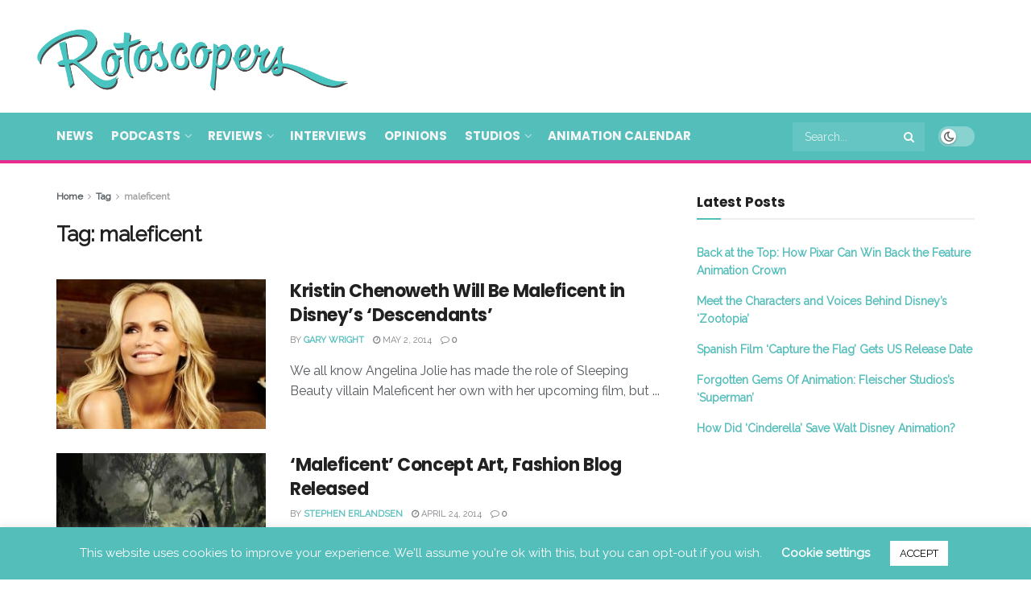

--- FILE ---
content_type: text/html; charset=UTF-8
request_url: https://www.rotoscopers.com/tag/maleficent/page/2/
body_size: 26458
content:
<!doctype html>
<!--[if lt IE 7]> <html class="no-js lt-ie9 lt-ie8 lt-ie7" lang="en"> <![endif]-->
<!--[if IE 7]>    <html class="no-js lt-ie9 lt-ie8" lang="en"> <![endif]-->
<!--[if IE 8]>    <html class="no-js lt-ie9" lang="en"> <![endif]-->
<!--[if IE 9]>    <html class="no-js lt-ie10" lang="en"> <![endif]-->
<!--[if gt IE 8]><!--> <html class="no-js" lang="en"> <!--<![endif]-->
<head>
<meta http-equiv="Content-Type" content="text/html; charset=UTF-8" />
<meta name='viewport' content='width=device-width, initial-scale=1, user-scalable=yes' />
<link rel="profile" href="https://gmpg.org/xfn/11" />
<link rel="pingback" href="https://www.rotoscopers.com/xmlrpc.php" />
<meta name='robots' content='noindex, follow' />
<style>img:is([sizes="auto" i], [sizes^="auto," i]) { contain-intrinsic-size: 3000px 1500px }</style>
<meta property="og:type" content="website">
<meta property="og:title" content="Kristin Chenoweth Will Be Maleficent in Disney&#8217;s &#8216;Descendants&#8217;">
<meta property="og:site_name" content="Rotoscopers">
<meta property="og:description" content="We all know Angelina Jolie has made the role of Sleeping Beauty villain Maleficent her own with her upcoming film, but">
<meta property="og:url" content="https://www.rotoscopers.com/tag/maleficent/page/2">
<meta property="og:image" content="https://www.rotoscopers.com/wp-content/uploads/2014/05/kristin_chenoweth.jpg">
<meta property="og:image:height" content="600">
<meta property="og:image:width" content="560">
<meta name="twitter:card" content="summary">
<meta name="twitter:url" content="https://www.rotoscopers.com/tag/maleficent/page/2">
<meta name="twitter:title" content="Kristin Chenoweth Will Be Maleficent in Disney&#8217;s &#8216;Descendants&#8217;">
<meta name="twitter:description" content="We all know Angelina Jolie has made the role of Sleeping Beauty villain Maleficent her own with her upcoming film, but">
<meta name="twitter:image" content="https://www.rotoscopers.com/wp-content/uploads/2014/05/kristin_chenoweth.jpg">
<meta name="twitter:image:width" content="560">
<meta name="twitter:image:height" content="600">
<meta name="twitter:site" content="https://twitter.com/rotoscopers">
<script type="text/javascript">
var jnews_ajax_url = '/?ajax-request=jnews'
</script>
<script type="text/javascript">;window.jnews=window.jnews||{},window.jnews.library=window.jnews.library||{},window.jnews.library=function(){"use strict";var e=this;e.win=window,e.doc=document,e.noop=function(){},e.globalBody=e.doc.getElementsByTagName("body")[0],e.globalBody=e.globalBody?e.globalBody:e.doc,e.win.jnewsDataStorage=e.win.jnewsDataStorage||{_storage:new WeakMap,put:function(e,t,n){this._storage.has(e)||this._storage.set(e,new Map),this._storage.get(e).set(t,n)},get:function(e,t){return this._storage.get(e).get(t)},has:function(e,t){return this._storage.has(e)&&this._storage.get(e).has(t)},remove:function(e,t){var n=this._storage.get(e).delete(t);return 0===!this._storage.get(e).size&&this._storage.delete(e),n}},e.windowWidth=function(){return e.win.innerWidth||e.docEl.clientWidth||e.globalBody.clientWidth},e.windowHeight=function(){return e.win.innerHeight||e.docEl.clientHeight||e.globalBody.clientHeight},e.requestAnimationFrame=e.win.requestAnimationFrame||e.win.webkitRequestAnimationFrame||e.win.mozRequestAnimationFrame||e.win.msRequestAnimationFrame||window.oRequestAnimationFrame||function(e){return setTimeout(e,1e3/60)},e.cancelAnimationFrame=e.win.cancelAnimationFrame||e.win.webkitCancelAnimationFrame||e.win.webkitCancelRequestAnimationFrame||e.win.mozCancelAnimationFrame||e.win.msCancelRequestAnimationFrame||e.win.oCancelRequestAnimationFrame||function(e){clearTimeout(e)},e.classListSupport="classList"in document.createElement("_"),e.hasClass=e.classListSupport?function(e,t){return e.classList.contains(t)}:function(e,t){return e.className.indexOf(t)>=0},e.addClass=e.classListSupport?function(t,n){e.hasClass(t,n)||t.classList.add(n)}:function(t,n){e.hasClass(t,n)||(t.className+=" "+n)},e.removeClass=e.classListSupport?function(t,n){e.hasClass(t,n)&&t.classList.remove(n)}:function(t,n){e.hasClass(t,n)&&(t.className=t.className.replace(n,""))},e.objKeys=function(e){var t=[];for(var n in e)Object.prototype.hasOwnProperty.call(e,n)&&t.push(n);return t},e.isObjectSame=function(e,t){var n=!0;return JSON.stringify(e)!==JSON.stringify(t)&&(n=!1),n},e.extend=function(){for(var e,t,n,o=arguments[0]||{},i=1,a=arguments.length;i<a;i++)if(null!==(e=arguments[i]))for(t in e)o!==(n=e[t])&&void 0!==n&&(o[t]=n);return o},e.dataStorage=e.win.jnewsDataStorage,e.isVisible=function(e){return 0!==e.offsetWidth&&0!==e.offsetHeight||e.getBoundingClientRect().length},e.getHeight=function(e){return e.offsetHeight||e.clientHeight||e.getBoundingClientRect().height},e.getWidth=function(e){return e.offsetWidth||e.clientWidth||e.getBoundingClientRect().width},e.supportsPassive=!1;try{var t=Object.defineProperty({},"passive",{get:function(){e.supportsPassive=!0}});"createEvent"in e.doc?e.win.addEventListener("test",null,t):"fireEvent"in e.doc&&e.win.attachEvent("test",null)}catch(e){}e.passiveOption=!!e.supportsPassive&&{passive:!0},e.setStorage=function(e,t){e="jnews-"+e;var n={expired:Math.floor(((new Date).getTime()+432e5)/1e3)};t=Object.assign(n,t);localStorage.setItem(e,JSON.stringify(t))},e.getStorage=function(e){e="jnews-"+e;var t=localStorage.getItem(e);return null!==t&&0<t.length?JSON.parse(localStorage.getItem(e)):{}},e.expiredStorage=function(){var t,n="jnews-";for(var o in localStorage)o.indexOf(n)>-1&&"undefined"!==(t=e.getStorage(o.replace(n,""))).expired&&t.expired<Math.floor((new Date).getTime()/1e3)&&localStorage.removeItem(o)},e.addEvents=function(t,n,o){for(var i in n){var a=["touchstart","touchmove"].indexOf(i)>=0&&!o&&e.passiveOption;"createEvent"in e.doc?t.addEventListener(i,n[i],a):"fireEvent"in e.doc&&t.attachEvent("on"+i,n[i])}},e.removeEvents=function(t,n){for(var o in n)"createEvent"in e.doc?t.removeEventListener(o,n[o]):"fireEvent"in e.doc&&t.detachEvent("on"+o,n[o])},e.triggerEvents=function(t,n,o){var i;o=o||{detail:null};return"createEvent"in e.doc?(!(i=e.doc.createEvent("CustomEvent")||new CustomEvent(n)).initCustomEvent||i.initCustomEvent(n,!0,!1,o),void t.dispatchEvent(i)):"fireEvent"in e.doc?((i=e.doc.createEventObject()).eventType=n,void t.fireEvent("on"+i.eventType,i)):void 0},e.getParents=function(t,n){void 0===n&&(n=e.doc);for(var o=[],i=t.parentNode,a=!1;!a;)if(i){var r=i;r.querySelectorAll(n).length?a=!0:(o.push(r),i=r.parentNode)}else o=[],a=!0;return o},e.forEach=function(e,t,n){for(var o=0,i=e.length;o<i;o++)t.call(n,e[o],o)},e.getText=function(e){return e.innerText||e.textContent},e.setText=function(e,t){var n="object"==typeof t?t.innerText||t.textContent:t;e.innerText&&(e.innerText=n),e.textContent&&(e.textContent=n)},e.httpBuildQuery=function(t){return e.objKeys(t).reduce(function t(n){var o=arguments.length>1&&void 0!==arguments[1]?arguments[1]:null;return function(i,a){var r=n[a];a=encodeURIComponent(a);var s=o?"".concat(o,"[").concat(a,"]"):a;return null==r||"function"==typeof r?(i.push("".concat(s,"=")),i):["number","boolean","string"].includes(typeof r)?(i.push("".concat(s,"=").concat(encodeURIComponent(r))),i):(i.push(e.objKeys(r).reduce(t(r,s),[]).join("&")),i)}}(t),[]).join("&")},e.get=function(t,n,o,i){return o="function"==typeof o?o:e.noop,e.ajax("GET",t,n,o,i)},e.post=function(t,n,o,i){return o="function"==typeof o?o:e.noop,e.ajax("POST",t,n,o,i)},e.ajax=function(t,n,o,i,a){var r=new XMLHttpRequest,s=n,c=e.httpBuildQuery(o);if(t=-1!=["GET","POST"].indexOf(t)?t:"GET",r.open(t,s+("GET"==t?"?"+c:""),!0),"POST"==t&&r.setRequestHeader("Content-type","application/x-www-form-urlencoded"),r.setRequestHeader("X-Requested-With","XMLHttpRequest"),r.onreadystatechange=function(){4===r.readyState&&200<=r.status&&300>r.status&&"function"==typeof i&&i.call(void 0,r.response)},void 0!==a&&!a){return{xhr:r,send:function(){r.send("POST"==t?c:null)}}}return r.send("POST"==t?c:null),{xhr:r}},e.scrollTo=function(t,n,o){function i(e,t,n){this.start=this.position(),this.change=e-this.start,this.currentTime=0,this.increment=20,this.duration=void 0===n?500:n,this.callback=t,this.finish=!1,this.animateScroll()}return Math.easeInOutQuad=function(e,t,n,o){return(e/=o/2)<1?n/2*e*e+t:-n/2*(--e*(e-2)-1)+t},i.prototype.stop=function(){this.finish=!0},i.prototype.move=function(t){e.doc.documentElement.scrollTop=t,e.globalBody.parentNode.scrollTop=t,e.globalBody.scrollTop=t},i.prototype.position=function(){return e.doc.documentElement.scrollTop||e.globalBody.parentNode.scrollTop||e.globalBody.scrollTop},i.prototype.animateScroll=function(){this.currentTime+=this.increment;var t=Math.easeInOutQuad(this.currentTime,this.start,this.change,this.duration);this.move(t),this.currentTime<this.duration&&!this.finish?e.requestAnimationFrame.call(e.win,this.animateScroll.bind(this)):this.callback&&"function"==typeof this.callback&&this.callback()},new i(t,n,o)},e.unwrap=function(t){var n,o=t;e.forEach(t,(function(e,t){n?n+=e:n=e})),o.replaceWith(n)},e.performance={start:function(e){performance.mark(e+"Start")},stop:function(e){performance.mark(e+"End"),performance.measure(e,e+"Start",e+"End")}},e.fps=function(){var t=0,n=0,o=0;!function(){var i=t=0,a=0,r=0,s=document.getElementById("fpsTable"),c=function(t){void 0===document.getElementsByTagName("body")[0]?e.requestAnimationFrame.call(e.win,(function(){c(t)})):document.getElementsByTagName("body")[0].appendChild(t)};null===s&&((s=document.createElement("div")).style.position="fixed",s.style.top="120px",s.style.left="10px",s.style.width="100px",s.style.height="20px",s.style.border="1px solid black",s.style.fontSize="11px",s.style.zIndex="100000",s.style.backgroundColor="white",s.id="fpsTable",c(s));var l=function(){o++,n=Date.now(),(a=(o/(r=(n-t)/1e3)).toPrecision(2))!=i&&(i=a,s.innerHTML=i+"fps"),1<r&&(t=n,o=0),e.requestAnimationFrame.call(e.win,l)};l()}()},e.instr=function(e,t){for(var n=0;n<t.length;n++)if(-1!==e.toLowerCase().indexOf(t[n].toLowerCase()))return!0},e.winLoad=function(t,n){function o(o){if("complete"===e.doc.readyState||"interactive"===e.doc.readyState)return!o||n?setTimeout(t,n||1):t(o),1}o()||e.addEvents(e.win,{load:o})},e.docReady=function(t,n){function o(o){if("complete"===e.doc.readyState||"interactive"===e.doc.readyState)return!o||n?setTimeout(t,n||1):t(o),1}o()||e.addEvents(e.doc,{DOMContentLoaded:o})},e.fireOnce=function(){e.docReady((function(){e.assets=e.assets||[],e.assets.length&&(e.boot(),e.load_assets())}),50)},e.boot=function(){e.length&&e.doc.querySelectorAll("style[media]").forEach((function(e){"not all"==e.getAttribute("media")&&e.removeAttribute("media")}))},e.create_js=function(t,n){var o=e.doc.createElement("script");switch(o.setAttribute("src",t),n){case"defer":o.setAttribute("defer",!0);break;case"async":o.setAttribute("async",!0);break;case"deferasync":o.setAttribute("defer",!0),o.setAttribute("async",!0)}e.globalBody.appendChild(o)},e.load_assets=function(){"object"==typeof e.assets&&e.forEach(e.assets.slice(0),(function(t,n){var o="";t.defer&&(o+="defer"),t.async&&(o+="async"),e.create_js(t.url,o);var i=e.assets.indexOf(t);i>-1&&e.assets.splice(i,1)})),e.assets=jnewsoption.au_scripts=window.jnewsads=[]},e.setCookie=function(e,t,n){var o="";if(n){var i=new Date;i.setTime(i.getTime()+24*n*60*60*1e3),o="; expires="+i.toUTCString()}document.cookie=e+"="+(t||"")+o+"; path=/"},e.getCookie=function(e){for(var t=e+"=",n=document.cookie.split(";"),o=0;o<n.length;o++){for(var i=n[o];" "==i.charAt(0);)i=i.substring(1,i.length);if(0==i.indexOf(t))return i.substring(t.length,i.length)}return null},e.eraseCookie=function(e){document.cookie=e+"=; Path=/; Expires=Thu, 01 Jan 1970 00:00:01 GMT;"},e.docReady((function(){e.globalBody=e.globalBody==e.doc?e.doc.getElementsByTagName("body")[0]:e.globalBody,e.globalBody=e.globalBody?e.globalBody:e.doc})),e.winLoad((function(){e.winLoad((function(){var t=!1;if(void 0!==window.jnewsadmin)if(void 0!==window.file_version_checker){var n=e.objKeys(window.file_version_checker);n.length?n.forEach((function(e){t||"10.0.4"===window.file_version_checker[e]||(t=!0)})):t=!0}else t=!0;t&&(window.jnewsHelper.getMessage(),window.jnewsHelper.getNotice())}),2500)}))},window.jnews.library=new window.jnews.library;</script><meta property="og:title" content="Rotoscopers"/>
<meta property="og:description" content="Animation News, Reviews, Interviews, Podcasts &amp; Videos!"/>
<meta property="og:image" content="https://www.rotoscopers.com/wp-content/uploads/2014/05/kristin_chenoweth.jpg"/>
<meta property="og:image:width" content="560" />
<meta property="og:image:height" content="600" />
<meta property="og:type" content="article"/>
<meta property="og:article:published_time" content="2014-05-02 04:48:29"/>
<meta property="og:article:modified_time" content="2014-08-11 16:46:57"/>
<meta property="og:article:tag" content="descendants"/>
<meta property="og:article:tag" content="maleficent"/>
<meta name="twitter:card" content="summary">
<meta name="twitter:title" content="Rotoscopers"/>
<meta name="twitter:description" content="Animation News, Reviews, Interviews, Podcasts &amp; Videos!"/>
<meta name="twitter:image" content="https://www.rotoscopers.com/wp-content/uploads/2014/05/kristin_chenoweth.jpg"/>
<!-- This site is optimized with the Yoast SEO plugin v26.7 - https://yoast.com/wordpress/plugins/seo/ -->
<title>maleficent Archives | Rotoscopers</title>
<meta property="og:url" content="https://www.rotoscopers.com/tag/maleficent/" />
<meta property="og:site_name" content="Rotoscopers" />
<meta name="twitter:site" content="@rotoscopers" />
<script type="application/ld+json" class="yoast-schema-graph">{"@context":"https://schema.org","@graph":[{"@type":"CollectionPage","@id":"https://www.rotoscopers.com/tag/maleficent/","url":"https://www.rotoscopers.com/tag/maleficent/page/2/","name":"maleficent Archives | Rotoscopers","isPartOf":{"@id":"https://www.rotoscopers.com/#website"},"primaryImageOfPage":{"@id":"https://www.rotoscopers.com/tag/maleficent/page/2/#primaryimage"},"image":{"@id":"https://www.rotoscopers.com/tag/maleficent/page/2/#primaryimage"},"thumbnailUrl":"https://www.rotoscopers.com/wp-content/uploads/2014/05/kristin_chenoweth.jpg","inLanguage":"en"},{"@type":"ImageObject","inLanguage":"en","@id":"https://www.rotoscopers.com/tag/maleficent/page/2/#primaryimage","url":"https://www.rotoscopers.com/wp-content/uploads/2014/05/kristin_chenoweth.jpg","contentUrl":"https://www.rotoscopers.com/wp-content/uploads/2014/05/kristin_chenoweth.jpg","width":560,"height":600},{"@type":"WebSite","@id":"https://www.rotoscopers.com/#website","url":"https://www.rotoscopers.com/","name":"Rotoscopers","description":"Animation News, Reviews, Interviews, Podcasts &amp; Videos!","publisher":{"@id":"https://www.rotoscopers.com/#organization"},"potentialAction":[{"@type":"SearchAction","target":{"@type":"EntryPoint","urlTemplate":"https://www.rotoscopers.com/?s={search_term_string}"},"query-input":{"@type":"PropertyValueSpecification","valueRequired":true,"valueName":"search_term_string"}}],"inLanguage":"en"},{"@type":"Organization","@id":"https://www.rotoscopers.com/#organization","name":"Rotoscopers","url":"https://www.rotoscopers.com/","logo":{"@type":"ImageObject","inLanguage":"en","@id":"https://www.rotoscopers.com/#/schema/logo/image/","url":"https://www.rotoscopers.com/wp-content/uploads/2017/03/Rotoscopers-Website-Logo-no-background-LARGE.png","contentUrl":"https://www.rotoscopers.com/wp-content/uploads/2017/03/Rotoscopers-Website-Logo-no-background-LARGE.png","width":1426,"height":359,"caption":"Rotoscopers"},"image":{"@id":"https://www.rotoscopers.com/#/schema/logo/image/"},"sameAs":["http://www.facebook.com/rotoscopers","https://x.com/rotoscopers","http://www.instagram.com/rotoscopers","http://www.pinterest.com/rotoscopers","http://www.youtube.com/therotoscopers"]}]}</script>
<!-- / Yoast SEO plugin. -->
<link rel='dns-prefetch' href='//fonts.googleapis.com' />
<link rel='preconnect' href='https://fonts.gstatic.com' />
<link rel="alternate" type="application/rss+xml" title="Rotoscopers &raquo; Feed" href="https://www.rotoscopers.com/feed/" />
<link rel="alternate" type="application/rss+xml" title="Rotoscopers &raquo; Comments Feed" href="https://www.rotoscopers.com/comments/feed/" />
<script type="text/javascript" id="wpp-js" src="https://www.rotoscopers.com/wp-content/plugins/wordpress-popular-posts/assets/js/wpp.js?ver=7.3.6" data-sampling="0" data-sampling-rate="100" data-api-url="https://www.rotoscopers.com/wp-json/wordpress-popular-posts" data-post-id="0" data-token="041a1890bb" data-lang="0" data-debug="1"></script>
<link rel="alternate" type="application/rss+xml" title="Rotoscopers &raquo; maleficent Tag Feed" href="https://www.rotoscopers.com/tag/maleficent/feed/" />
<script type="text/javascript">
/* <![CDATA[ */
window._wpemojiSettings = {"baseUrl":"https:\/\/s.w.org\/images\/core\/emoji\/15.0.3\/72x72\/","ext":".png","svgUrl":"https:\/\/s.w.org\/images\/core\/emoji\/15.0.3\/svg\/","svgExt":".svg","source":{"concatemoji":"https:\/\/www.rotoscopers.com\/wp-includes\/js\/wp-emoji-release.min.js?ver=6.7.4"}};
/*! This file is auto-generated */
!function(i,n){var o,s,e;function c(e){try{var t={supportTests:e,timestamp:(new Date).valueOf()};sessionStorage.setItem(o,JSON.stringify(t))}catch(e){}}function p(e,t,n){e.clearRect(0,0,e.canvas.width,e.canvas.height),e.fillText(t,0,0);var t=new Uint32Array(e.getImageData(0,0,e.canvas.width,e.canvas.height).data),r=(e.clearRect(0,0,e.canvas.width,e.canvas.height),e.fillText(n,0,0),new Uint32Array(e.getImageData(0,0,e.canvas.width,e.canvas.height).data));return t.every(function(e,t){return e===r[t]})}function u(e,t,n){switch(t){case"flag":return n(e,"\ud83c\udff3\ufe0f\u200d\u26a7\ufe0f","\ud83c\udff3\ufe0f\u200b\u26a7\ufe0f")?!1:!n(e,"\ud83c\uddfa\ud83c\uddf3","\ud83c\uddfa\u200b\ud83c\uddf3")&&!n(e,"\ud83c\udff4\udb40\udc67\udb40\udc62\udb40\udc65\udb40\udc6e\udb40\udc67\udb40\udc7f","\ud83c\udff4\u200b\udb40\udc67\u200b\udb40\udc62\u200b\udb40\udc65\u200b\udb40\udc6e\u200b\udb40\udc67\u200b\udb40\udc7f");case"emoji":return!n(e,"\ud83d\udc26\u200d\u2b1b","\ud83d\udc26\u200b\u2b1b")}return!1}function f(e,t,n){var r="undefined"!=typeof WorkerGlobalScope&&self instanceof WorkerGlobalScope?new OffscreenCanvas(300,150):i.createElement("canvas"),a=r.getContext("2d",{willReadFrequently:!0}),o=(a.textBaseline="top",a.font="600 32px Arial",{});return e.forEach(function(e){o[e]=t(a,e,n)}),o}function t(e){var t=i.createElement("script");t.src=e,t.defer=!0,i.head.appendChild(t)}"undefined"!=typeof Promise&&(o="wpEmojiSettingsSupports",s=["flag","emoji"],n.supports={everything:!0,everythingExceptFlag:!0},e=new Promise(function(e){i.addEventListener("DOMContentLoaded",e,{once:!0})}),new Promise(function(t){var n=function(){try{var e=JSON.parse(sessionStorage.getItem(o));if("object"==typeof e&&"number"==typeof e.timestamp&&(new Date).valueOf()<e.timestamp+604800&&"object"==typeof e.supportTests)return e.supportTests}catch(e){}return null}();if(!n){if("undefined"!=typeof Worker&&"undefined"!=typeof OffscreenCanvas&&"undefined"!=typeof URL&&URL.createObjectURL&&"undefined"!=typeof Blob)try{var e="postMessage("+f.toString()+"("+[JSON.stringify(s),u.toString(),p.toString()].join(",")+"));",r=new Blob([e],{type:"text/javascript"}),a=new Worker(URL.createObjectURL(r),{name:"wpTestEmojiSupports"});return void(a.onmessage=function(e){c(n=e.data),a.terminate(),t(n)})}catch(e){}c(n=f(s,u,p))}t(n)}).then(function(e){for(var t in e)n.supports[t]=e[t],n.supports.everything=n.supports.everything&&n.supports[t],"flag"!==t&&(n.supports.everythingExceptFlag=n.supports.everythingExceptFlag&&n.supports[t]);n.supports.everythingExceptFlag=n.supports.everythingExceptFlag&&!n.supports.flag,n.DOMReady=!1,n.readyCallback=function(){n.DOMReady=!0}}).then(function(){return e}).then(function(){var e;n.supports.everything||(n.readyCallback(),(e=n.source||{}).concatemoji?t(e.concatemoji):e.wpemoji&&e.twemoji&&(t(e.twemoji),t(e.wpemoji)))}))}((window,document),window._wpemojiSettings);
/* ]]> */
</script>
<style id='wp-emoji-styles-inline-css' type='text/css'>
img.wp-smiley, img.emoji {
display: inline !important;
border: none !important;
box-shadow: none !important;
height: 1em !important;
width: 1em !important;
margin: 0 0.07em !important;
vertical-align: -0.1em !important;
background: none !important;
padding: 0 !important;
}
</style>
<link rel='stylesheet' id='wp-block-library-css' href='https://www.rotoscopers.com/wp-includes/css/dist/block-library/style.min.css?ver=6.7.4' type='text/css' media='all' />
<style id='classic-theme-styles-inline-css' type='text/css'>
/*! This file is auto-generated */
.wp-block-button__link{color:#fff;background-color:#32373c;border-radius:9999px;box-shadow:none;text-decoration:none;padding:calc(.667em + 2px) calc(1.333em + 2px);font-size:1.125em}.wp-block-file__button{background:#32373c;color:#fff;text-decoration:none}
</style>
<style id='global-styles-inline-css' type='text/css'>
:root{--wp--preset--aspect-ratio--square: 1;--wp--preset--aspect-ratio--4-3: 4/3;--wp--preset--aspect-ratio--3-4: 3/4;--wp--preset--aspect-ratio--3-2: 3/2;--wp--preset--aspect-ratio--2-3: 2/3;--wp--preset--aspect-ratio--16-9: 16/9;--wp--preset--aspect-ratio--9-16: 9/16;--wp--preset--color--black: #000000;--wp--preset--color--cyan-bluish-gray: #abb8c3;--wp--preset--color--white: #ffffff;--wp--preset--color--pale-pink: #f78da7;--wp--preset--color--vivid-red: #cf2e2e;--wp--preset--color--luminous-vivid-orange: #ff6900;--wp--preset--color--luminous-vivid-amber: #fcb900;--wp--preset--color--light-green-cyan: #7bdcb5;--wp--preset--color--vivid-green-cyan: #00d084;--wp--preset--color--pale-cyan-blue: #8ed1fc;--wp--preset--color--vivid-cyan-blue: #0693e3;--wp--preset--color--vivid-purple: #9b51e0;--wp--preset--gradient--vivid-cyan-blue-to-vivid-purple: linear-gradient(135deg,rgba(6,147,227,1) 0%,rgb(155,81,224) 100%);--wp--preset--gradient--light-green-cyan-to-vivid-green-cyan: linear-gradient(135deg,rgb(122,220,180) 0%,rgb(0,208,130) 100%);--wp--preset--gradient--luminous-vivid-amber-to-luminous-vivid-orange: linear-gradient(135deg,rgba(252,185,0,1) 0%,rgba(255,105,0,1) 100%);--wp--preset--gradient--luminous-vivid-orange-to-vivid-red: linear-gradient(135deg,rgba(255,105,0,1) 0%,rgb(207,46,46) 100%);--wp--preset--gradient--very-light-gray-to-cyan-bluish-gray: linear-gradient(135deg,rgb(238,238,238) 0%,rgb(169,184,195) 100%);--wp--preset--gradient--cool-to-warm-spectrum: linear-gradient(135deg,rgb(74,234,220) 0%,rgb(151,120,209) 20%,rgb(207,42,186) 40%,rgb(238,44,130) 60%,rgb(251,105,98) 80%,rgb(254,248,76) 100%);--wp--preset--gradient--blush-light-purple: linear-gradient(135deg,rgb(255,206,236) 0%,rgb(152,150,240) 100%);--wp--preset--gradient--blush-bordeaux: linear-gradient(135deg,rgb(254,205,165) 0%,rgb(254,45,45) 50%,rgb(107,0,62) 100%);--wp--preset--gradient--luminous-dusk: linear-gradient(135deg,rgb(255,203,112) 0%,rgb(199,81,192) 50%,rgb(65,88,208) 100%);--wp--preset--gradient--pale-ocean: linear-gradient(135deg,rgb(255,245,203) 0%,rgb(182,227,212) 50%,rgb(51,167,181) 100%);--wp--preset--gradient--electric-grass: linear-gradient(135deg,rgb(202,248,128) 0%,rgb(113,206,126) 100%);--wp--preset--gradient--midnight: linear-gradient(135deg,rgb(2,3,129) 0%,rgb(40,116,252) 100%);--wp--preset--font-size--small: 13px;--wp--preset--font-size--medium: 20px;--wp--preset--font-size--large: 36px;--wp--preset--font-size--x-large: 42px;--wp--preset--spacing--20: 0.44rem;--wp--preset--spacing--30: 0.67rem;--wp--preset--spacing--40: 1rem;--wp--preset--spacing--50: 1.5rem;--wp--preset--spacing--60: 2.25rem;--wp--preset--spacing--70: 3.38rem;--wp--preset--spacing--80: 5.06rem;--wp--preset--shadow--natural: 6px 6px 9px rgba(0, 0, 0, 0.2);--wp--preset--shadow--deep: 12px 12px 50px rgba(0, 0, 0, 0.4);--wp--preset--shadow--sharp: 6px 6px 0px rgba(0, 0, 0, 0.2);--wp--preset--shadow--outlined: 6px 6px 0px -3px rgba(255, 255, 255, 1), 6px 6px rgba(0, 0, 0, 1);--wp--preset--shadow--crisp: 6px 6px 0px rgba(0, 0, 0, 1);}:where(.is-layout-flex){gap: 0.5em;}:where(.is-layout-grid){gap: 0.5em;}body .is-layout-flex{display: flex;}.is-layout-flex{flex-wrap: wrap;align-items: center;}.is-layout-flex > :is(*, div){margin: 0;}body .is-layout-grid{display: grid;}.is-layout-grid > :is(*, div){margin: 0;}:where(.wp-block-columns.is-layout-flex){gap: 2em;}:where(.wp-block-columns.is-layout-grid){gap: 2em;}:where(.wp-block-post-template.is-layout-flex){gap: 1.25em;}:where(.wp-block-post-template.is-layout-grid){gap: 1.25em;}.has-black-color{color: var(--wp--preset--color--black) !important;}.has-cyan-bluish-gray-color{color: var(--wp--preset--color--cyan-bluish-gray) !important;}.has-white-color{color: var(--wp--preset--color--white) !important;}.has-pale-pink-color{color: var(--wp--preset--color--pale-pink) !important;}.has-vivid-red-color{color: var(--wp--preset--color--vivid-red) !important;}.has-luminous-vivid-orange-color{color: var(--wp--preset--color--luminous-vivid-orange) !important;}.has-luminous-vivid-amber-color{color: var(--wp--preset--color--luminous-vivid-amber) !important;}.has-light-green-cyan-color{color: var(--wp--preset--color--light-green-cyan) !important;}.has-vivid-green-cyan-color{color: var(--wp--preset--color--vivid-green-cyan) !important;}.has-pale-cyan-blue-color{color: var(--wp--preset--color--pale-cyan-blue) !important;}.has-vivid-cyan-blue-color{color: var(--wp--preset--color--vivid-cyan-blue) !important;}.has-vivid-purple-color{color: var(--wp--preset--color--vivid-purple) !important;}.has-black-background-color{background-color: var(--wp--preset--color--black) !important;}.has-cyan-bluish-gray-background-color{background-color: var(--wp--preset--color--cyan-bluish-gray) !important;}.has-white-background-color{background-color: var(--wp--preset--color--white) !important;}.has-pale-pink-background-color{background-color: var(--wp--preset--color--pale-pink) !important;}.has-vivid-red-background-color{background-color: var(--wp--preset--color--vivid-red) !important;}.has-luminous-vivid-orange-background-color{background-color: var(--wp--preset--color--luminous-vivid-orange) !important;}.has-luminous-vivid-amber-background-color{background-color: var(--wp--preset--color--luminous-vivid-amber) !important;}.has-light-green-cyan-background-color{background-color: var(--wp--preset--color--light-green-cyan) !important;}.has-vivid-green-cyan-background-color{background-color: var(--wp--preset--color--vivid-green-cyan) !important;}.has-pale-cyan-blue-background-color{background-color: var(--wp--preset--color--pale-cyan-blue) !important;}.has-vivid-cyan-blue-background-color{background-color: var(--wp--preset--color--vivid-cyan-blue) !important;}.has-vivid-purple-background-color{background-color: var(--wp--preset--color--vivid-purple) !important;}.has-black-border-color{border-color: var(--wp--preset--color--black) !important;}.has-cyan-bluish-gray-border-color{border-color: var(--wp--preset--color--cyan-bluish-gray) !important;}.has-white-border-color{border-color: var(--wp--preset--color--white) !important;}.has-pale-pink-border-color{border-color: var(--wp--preset--color--pale-pink) !important;}.has-vivid-red-border-color{border-color: var(--wp--preset--color--vivid-red) !important;}.has-luminous-vivid-orange-border-color{border-color: var(--wp--preset--color--luminous-vivid-orange) !important;}.has-luminous-vivid-amber-border-color{border-color: var(--wp--preset--color--luminous-vivid-amber) !important;}.has-light-green-cyan-border-color{border-color: var(--wp--preset--color--light-green-cyan) !important;}.has-vivid-green-cyan-border-color{border-color: var(--wp--preset--color--vivid-green-cyan) !important;}.has-pale-cyan-blue-border-color{border-color: var(--wp--preset--color--pale-cyan-blue) !important;}.has-vivid-cyan-blue-border-color{border-color: var(--wp--preset--color--vivid-cyan-blue) !important;}.has-vivid-purple-border-color{border-color: var(--wp--preset--color--vivid-purple) !important;}.has-vivid-cyan-blue-to-vivid-purple-gradient-background{background: var(--wp--preset--gradient--vivid-cyan-blue-to-vivid-purple) !important;}.has-light-green-cyan-to-vivid-green-cyan-gradient-background{background: var(--wp--preset--gradient--light-green-cyan-to-vivid-green-cyan) !important;}.has-luminous-vivid-amber-to-luminous-vivid-orange-gradient-background{background: var(--wp--preset--gradient--luminous-vivid-amber-to-luminous-vivid-orange) !important;}.has-luminous-vivid-orange-to-vivid-red-gradient-background{background: var(--wp--preset--gradient--luminous-vivid-orange-to-vivid-red) !important;}.has-very-light-gray-to-cyan-bluish-gray-gradient-background{background: var(--wp--preset--gradient--very-light-gray-to-cyan-bluish-gray) !important;}.has-cool-to-warm-spectrum-gradient-background{background: var(--wp--preset--gradient--cool-to-warm-spectrum) !important;}.has-blush-light-purple-gradient-background{background: var(--wp--preset--gradient--blush-light-purple) !important;}.has-blush-bordeaux-gradient-background{background: var(--wp--preset--gradient--blush-bordeaux) !important;}.has-luminous-dusk-gradient-background{background: var(--wp--preset--gradient--luminous-dusk) !important;}.has-pale-ocean-gradient-background{background: var(--wp--preset--gradient--pale-ocean) !important;}.has-electric-grass-gradient-background{background: var(--wp--preset--gradient--electric-grass) !important;}.has-midnight-gradient-background{background: var(--wp--preset--gradient--midnight) !important;}.has-small-font-size{font-size: var(--wp--preset--font-size--small) !important;}.has-medium-font-size{font-size: var(--wp--preset--font-size--medium) !important;}.has-large-font-size{font-size: var(--wp--preset--font-size--large) !important;}.has-x-large-font-size{font-size: var(--wp--preset--font-size--x-large) !important;}
:where(.wp-block-post-template.is-layout-flex){gap: 1.25em;}:where(.wp-block-post-template.is-layout-grid){gap: 1.25em;}
:where(.wp-block-columns.is-layout-flex){gap: 2em;}:where(.wp-block-columns.is-layout-grid){gap: 2em;}
:root :where(.wp-block-pullquote){font-size: 1.5em;line-height: 1.6;}
</style>
<link rel='stylesheet' id='cookie-law-info-css' href='https://www.rotoscopers.com/wp-content/plugins/cookie-law-info/legacy/public/css/cookie-law-info-public.css?ver=3.3.9.1' type='text/css' media='all' />
<link rel='stylesheet' id='cookie-law-info-gdpr-css' href='https://www.rotoscopers.com/wp-content/plugins/cookie-law-info/legacy/public/css/cookie-law-info-gdpr.css?ver=3.3.9.1' type='text/css' media='all' />
<link rel='stylesheet' id='wordpress-popular-posts-css-css' href='https://www.rotoscopers.com/wp-content/plugins/wordpress-popular-posts/assets/css/wpp.css?ver=7.3.6' type='text/css' media='all' />
<link rel='stylesheet' id='elementor-frontend-css' href='https://www.rotoscopers.com/wp-content/plugins/elementor/assets/css/frontend.min.css?ver=3.27.6' type='text/css' media='all' />
<style id='akismet-widget-style-inline-css' type='text/css'>
.a-stats {
--akismet-color-mid-green: #357b49;
--akismet-color-white: #fff;
--akismet-color-light-grey: #f6f7f7;
max-width: 350px;
width: auto;
}
.a-stats * {
all: unset;
box-sizing: border-box;
}
.a-stats strong {
font-weight: 600;
}
.a-stats a.a-stats__link,
.a-stats a.a-stats__link:visited,
.a-stats a.a-stats__link:active {
background: var(--akismet-color-mid-green);
border: none;
box-shadow: none;
border-radius: 8px;
color: var(--akismet-color-white);
cursor: pointer;
display: block;
font-family: -apple-system, BlinkMacSystemFont, 'Segoe UI', 'Roboto', 'Oxygen-Sans', 'Ubuntu', 'Cantarell', 'Helvetica Neue', sans-serif;
font-weight: 500;
padding: 12px;
text-align: center;
text-decoration: none;
transition: all 0.2s ease;
}
/* Extra specificity to deal with TwentyTwentyOne focus style */
.widget .a-stats a.a-stats__link:focus {
background: var(--akismet-color-mid-green);
color: var(--akismet-color-white);
text-decoration: none;
}
.a-stats a.a-stats__link:hover {
filter: brightness(110%);
box-shadow: 0 4px 12px rgba(0, 0, 0, 0.06), 0 0 2px rgba(0, 0, 0, 0.16);
}
.a-stats .count {
color: var(--akismet-color-white);
display: block;
font-size: 1.5em;
line-height: 1.4;
padding: 0 13px;
white-space: nowrap;
}
</style>
<link crossorigin="anonymous" rel='stylesheet' id='jeg_customizer_font-css' href='//fonts.googleapis.com/css?family=Raleway%3Areguler%7CPoppins%3A700&#038;display=swap&#038;ver=1.3.0' type='text/css' media='all' />
<link rel='stylesheet' id='font-awesome-css' href='https://www.rotoscopers.com/wp-content/plugins/elementor/assets/lib/font-awesome/css/font-awesome.min.css?ver=4.7.0' type='text/css' media='all' />
<link rel='stylesheet' id='jnews-frontend-css' href='https://www.rotoscopers.com/wp-content/themes/jnews/assets/dist/frontend.min.css?ver=12.0.3' type='text/css' media='all' />
<link rel='stylesheet' id='jnews-elementor-css' href='https://www.rotoscopers.com/wp-content/themes/jnews/assets/css/elementor-frontend.css?ver=12.0.3' type='text/css' media='all' />
<link rel='stylesheet' id='jnews-style-css' href='https://www.rotoscopers.com/wp-content/themes/jnews/style.css?ver=12.0.3' type='text/css' media='all' />
<link rel='stylesheet' id='jnews-darkmode-css' href='https://www.rotoscopers.com/wp-content/themes/jnews/assets/css/darkmode.css?ver=12.0.3' type='text/css' media='all' />
<link rel='stylesheet' id='jnews-scheme-css' href='https://www.rotoscopers.com/wp-content/themes/jnews/data/import/magazine/scheme.css?ver=12.0.3' type='text/css' media='all' />
<link rel='stylesheet' id='jnews-social-login-style-css' href='https://www.rotoscopers.com/wp-content/plugins/jnews-social-login/assets/css/plugin.css?ver=11.0.4' type='text/css' media='all' />
<script type="text/javascript" src="https://www.rotoscopers.com/wp-includes/js/jquery/jquery.min.js?ver=3.7.1" id="jquery-core-js"></script>
<script type="text/javascript" src="https://www.rotoscopers.com/wp-includes/js/jquery/jquery-migrate.min.js?ver=3.4.1" id="jquery-migrate-js"></script>
<script type="text/javascript" id="cookie-law-info-js-extra">
/* <![CDATA[ */
var Cli_Data = {"nn_cookie_ids":[],"cookielist":[],"non_necessary_cookies":[],"ccpaEnabled":"","ccpaRegionBased":"","ccpaBarEnabled":"","strictlyEnabled":["necessary","obligatoire"],"ccpaType":"gdpr","js_blocking":"","custom_integration":"","triggerDomRefresh":"","secure_cookies":""};
var cli_cookiebar_settings = {"animate_speed_hide":"500","animate_speed_show":"500","background":"#54bebb","border":"#b1a6a6c2","border_on":"","button_1_button_colour":"#ffffff","button_1_button_hover":"#cccccc","button_1_link_colour":"#000000","button_1_as_button":"1","button_1_new_win":"","button_2_button_colour":"#333","button_2_button_hover":"#292929","button_2_link_colour":"#444","button_2_as_button":"","button_2_hidebar":"","button_3_button_colour":"#000","button_3_button_hover":"#000000","button_3_link_colour":"#fff","button_3_as_button":"1","button_3_new_win":"","button_4_button_colour":"#000","button_4_button_hover":"#000000","button_4_link_colour":"#ffffff","button_4_as_button":"","button_7_button_colour":"#61a229","button_7_button_hover":"#4e8221","button_7_link_colour":"#fff","button_7_as_button":"1","button_7_new_win":"","font_family":"inherit","header_fix":"","notify_animate_hide":"1","notify_animate_show":"","notify_div_id":"#cookie-law-info-bar","notify_position_horizontal":"right","notify_position_vertical":"bottom","scroll_close":"","scroll_close_reload":"","accept_close_reload":"","reject_close_reload":"","showagain_tab":"","showagain_background":"#fff","showagain_border":"#000","showagain_div_id":"#cookie-law-info-again","showagain_x_position":"100px","text":"#ffffff","show_once_yn":"","show_once":"10000","logging_on":"","as_popup":"","popup_overlay":"1","bar_heading_text":"","cookie_bar_as":"banner","popup_showagain_position":"bottom-right","widget_position":"left"};
var log_object = {"ajax_url":"https:\/\/www.rotoscopers.com\/wp-admin\/admin-ajax.php"};
/* ]]> */
</script>
<script type="text/javascript" src="https://www.rotoscopers.com/wp-content/plugins/cookie-law-info/legacy/public/js/cookie-law-info-public.js?ver=3.3.9.1" id="cookie-law-info-js"></script>
<link rel="https://api.w.org/" href="https://www.rotoscopers.com/wp-json/" /><link rel="alternate" title="JSON" type="application/json" href="https://www.rotoscopers.com/wp-json/wp/v2/tags/762" /><link rel="EditURI" type="application/rsd+xml" title="RSD" href="https://www.rotoscopers.com/xmlrpc.php?rsd" />
<meta name="generator" content="WordPress 6.7.4" />
<style id="wpp-loading-animation-styles">@-webkit-keyframes bgslide{from{background-position-x:0}to{background-position-x:-200%}}@keyframes bgslide{from{background-position-x:0}to{background-position-x:-200%}}.wpp-widget-block-placeholder,.wpp-shortcode-placeholder{margin:0 auto;width:60px;height:3px;background:#dd3737;background:linear-gradient(90deg,#dd3737 0%,#571313 10%,#dd3737 100%);background-size:200% auto;border-radius:3px;-webkit-animation:bgslide 1s infinite linear;animation:bgslide 1s infinite linear}</style>
<meta name="generator" content="Elementor 3.27.6; features: additional_custom_breakpoints; settings: css_print_method-external, google_font-enabled, font_display-auto">
<style>
.e-con.e-parent:nth-of-type(n+4):not(.e-lazyloaded):not(.e-no-lazyload),
.e-con.e-parent:nth-of-type(n+4):not(.e-lazyloaded):not(.e-no-lazyload) * {
background-image: none !important;
}
@media screen and (max-height: 1024px) {
.e-con.e-parent:nth-of-type(n+3):not(.e-lazyloaded):not(.e-no-lazyload),
.e-con.e-parent:nth-of-type(n+3):not(.e-lazyloaded):not(.e-no-lazyload) * {
background-image: none !important;
}
}
@media screen and (max-height: 640px) {
.e-con.e-parent:nth-of-type(n+2):not(.e-lazyloaded):not(.e-no-lazyload),
.e-con.e-parent:nth-of-type(n+2):not(.e-lazyloaded):not(.e-no-lazyload) * {
background-image: none !important;
}
}
</style>
<!-- There is no amphtml version available for this URL. --><script type='application/ld+json'>{"@context":"http:\/\/schema.org","@type":"Organization","@id":"https:\/\/www.rotoscopers.com\/#organization","url":"https:\/\/www.rotoscopers.com\/","name":"","logo":{"@type":"ImageObject","url":""},"sameAs":["https:\/\/www.youtube.com\/user\/therotoscopers\/","http:\/\/instagram.com\/rotoscopers","https:\/\/twitter.com\/rotoscopers","https:\/\/facebook.com\/rotoscopers","http:\/\/www.pinterest.com\/rotoscopers"]}</script>
<script type='application/ld+json'>{"@context":"http:\/\/schema.org","@type":"WebSite","@id":"https:\/\/www.rotoscopers.com\/#website","url":"https:\/\/www.rotoscopers.com\/","name":"","potentialAction":{"@type":"SearchAction","target":"https:\/\/www.rotoscopers.com\/?s={search_term_string}","query-input":"required name=search_term_string"}}</script>
<link rel="icon" href="https://www.rotoscopers.com/wp-content/uploads/2019/05/cropped-Rotoscopers-Logo-Favicon-32x32.jpg" sizes="32x32" />
<link rel="icon" href="https://www.rotoscopers.com/wp-content/uploads/2019/05/cropped-Rotoscopers-Logo-Favicon-192x192.jpg" sizes="192x192" />
<link rel="apple-touch-icon" href="https://www.rotoscopers.com/wp-content/uploads/2019/05/cropped-Rotoscopers-Logo-Favicon-180x180.jpg" />
<meta name="msapplication-TileImage" content="https://www.rotoscopers.com/wp-content/uploads/2019/05/cropped-Rotoscopers-Logo-Favicon-270x270.jpg" />
<style id="jeg_dynamic_css" type="text/css" data-type="jeg_custom-css">.jeg_container, .jeg_content, .jeg_boxed .jeg_main .jeg_container, .jeg_autoload_separator { background-color : #ffffff; } body { --j-body-color : #53585c; --j-accent-color : #54bebb; --j-alt-color : #e62c91; --j-heading-color : #212121; --j-entry-color : #111111; } body,.jeg_newsfeed_list .tns-outer .tns-controls button,.jeg_filter_button,.owl-carousel .owl-nav div,.jeg_readmore,.jeg_hero_style_7 .jeg_post_meta a,.widget_calendar thead th,.widget_calendar tfoot a,.jeg_socialcounter a,.entry-header .jeg_meta_like a,.entry-header .jeg_meta_comment a,.entry-header .jeg_meta_donation a,.entry-header .jeg_meta_bookmark a,.entry-content tbody tr:hover,.entry-content th,.jeg_splitpost_nav li:hover a,#breadcrumbs a,.jeg_author_socials a:hover,.jeg_footer_content a,.jeg_footer_bottom a,.jeg_cartcontent,.woocommerce .woocommerce-breadcrumb a { color : #53585c; } a, .jeg_menu_style_5>li>a:hover, .jeg_menu_style_5>li.sfHover>a, .jeg_menu_style_5>li.current-menu-item>a, .jeg_menu_style_5>li.current-menu-ancestor>a, .jeg_navbar .jeg_menu:not(.jeg_main_menu)>li>a:hover, .jeg_midbar .jeg_menu:not(.jeg_main_menu)>li>a:hover, .jeg_side_tabs li.active, .jeg_block_heading_5 strong, .jeg_block_heading_6 strong, .jeg_block_heading_7 strong, .jeg_block_heading_8 strong, .jeg_subcat_list li a:hover, .jeg_subcat_list li button:hover, .jeg_pl_lg_7 .jeg_thumb .jeg_post_category a, .jeg_pl_xs_2:before, .jeg_pl_xs_4 .jeg_postblock_content:before, .jeg_postblock .jeg_post_title a:hover, .jeg_hero_style_6 .jeg_post_title a:hover, .jeg_sidefeed .jeg_pl_xs_3 .jeg_post_title a:hover, .widget_jnews_popular .jeg_post_title a:hover, .jeg_meta_author a, .widget_archive li a:hover, .widget_pages li a:hover, .widget_meta li a:hover, .widget_recent_entries li a:hover, .widget_rss li a:hover, .widget_rss cite, .widget_categories li a:hover, .widget_categories li.current-cat>a, #breadcrumbs a:hover, .jeg_share_count .counts, .commentlist .bypostauthor>.comment-body>.comment-author>.fn, span.required, .jeg_review_title, .bestprice .price, .authorlink a:hover, .jeg_vertical_playlist .jeg_video_playlist_play_icon, .jeg_vertical_playlist .jeg_video_playlist_item.active .jeg_video_playlist_thumbnail:before, .jeg_horizontal_playlist .jeg_video_playlist_play, .woocommerce li.product .pricegroup .button, .widget_display_forums li a:hover, .widget_display_topics li:before, .widget_display_replies li:before, .widget_display_views li:before, .bbp-breadcrumb a:hover, .jeg_mobile_menu li.sfHover>a, .jeg_mobile_menu li a:hover, .split-template-6 .pagenum, .jeg_mobile_menu_style_5>li>a:hover, .jeg_mobile_menu_style_5>li.sfHover>a, .jeg_mobile_menu_style_5>li.current-menu-item>a, .jeg_mobile_menu_style_5>li.current-menu-ancestor>a { color : #54bebb; } .jeg_menu_style_1>li>a:before, .jeg_menu_style_2>li>a:before, .jeg_menu_style_3>li>a:before, .jeg_side_toggle, .jeg_slide_caption .jeg_post_category a, .jeg_slider_type_1_wrapper .tns-controls button.tns-next, .jeg_block_heading_1 .jeg_block_title span, .jeg_block_heading_2 .jeg_block_title span, .jeg_block_heading_3, .jeg_block_heading_4 .jeg_block_title span, .jeg_block_heading_6:after, .jeg_pl_lg_box .jeg_post_category a, .jeg_pl_md_box .jeg_post_category a, .jeg_readmore:hover, .jeg_thumb .jeg_post_category a, .jeg_block_loadmore a:hover, .jeg_postblock.alt .jeg_block_loadmore a:hover, .jeg_block_loadmore a.active, .jeg_postblock_carousel_2 .jeg_post_category a, .jeg_heroblock .jeg_post_category a, .jeg_pagenav_1 .page_number.active, .jeg_pagenav_1 .page_number.active:hover, input[type="submit"], .btn, .button, .widget_tag_cloud a:hover, .popularpost_item:hover .jeg_post_title a:before, .jeg_splitpost_4 .page_nav, .jeg_splitpost_5 .page_nav, .jeg_post_via a:hover, .jeg_post_source a:hover, .jeg_post_tags a:hover, .comment-reply-title small a:before, .comment-reply-title small a:after, .jeg_storelist .productlink, .authorlink li.active a:before, .jeg_footer.dark .socials_widget:not(.nobg) a:hover .fa, div.jeg_breakingnews_title, .jeg_overlay_slider_bottom_wrapper .tns-controls button, .jeg_overlay_slider_bottom_wrapper .tns-controls button:hover, .jeg_vertical_playlist .jeg_video_playlist_current, .woocommerce span.onsale, .woocommerce #respond input#submit:hover, .woocommerce a.button:hover, .woocommerce button.button:hover, .woocommerce input.button:hover, .woocommerce #respond input#submit.alt, .woocommerce a.button.alt, .woocommerce button.button.alt, .woocommerce input.button.alt, .jeg_popup_post .caption, .jeg_footer.dark input[type="submit"], .jeg_footer.dark .btn, .jeg_footer.dark .button, .footer_widget.widget_tag_cloud a:hover, .jeg_inner_content .content-inner .jeg_post_category a:hover, #buddypress .standard-form button, #buddypress a.button, #buddypress input[type="submit"], #buddypress input[type="button"], #buddypress input[type="reset"], #buddypress ul.button-nav li a, #buddypress .generic-button a, #buddypress .generic-button button, #buddypress .comment-reply-link, #buddypress a.bp-title-button, #buddypress.buddypress-wrap .members-list li .user-update .activity-read-more a, div#buddypress .standard-form button:hover, div#buddypress a.button:hover, div#buddypress input[type="submit"]:hover, div#buddypress input[type="button"]:hover, div#buddypress input[type="reset"]:hover, div#buddypress ul.button-nav li a:hover, div#buddypress .generic-button a:hover, div#buddypress .generic-button button:hover, div#buddypress .comment-reply-link:hover, div#buddypress a.bp-title-button:hover, div#buddypress.buddypress-wrap .members-list li .user-update .activity-read-more a:hover, #buddypress #item-nav .item-list-tabs ul li a:before, .jeg_inner_content .jeg_meta_container .follow-wrapper a { background-color : #54bebb; } .jeg_block_heading_7 .jeg_block_title span, .jeg_readmore:hover, .jeg_block_loadmore a:hover, .jeg_block_loadmore a.active, .jeg_pagenav_1 .page_number.active, .jeg_pagenav_1 .page_number.active:hover, .jeg_pagenav_3 .page_number:hover, .jeg_prevnext_post a:hover h3, .jeg_overlay_slider .jeg_post_category, .jeg_sidefeed .jeg_post.active, .jeg_vertical_playlist.jeg_vertical_playlist .jeg_video_playlist_item.active .jeg_video_playlist_thumbnail img, .jeg_horizontal_playlist .jeg_video_playlist_item.active { border-color : #54bebb; } .jeg_tabpost_nav li.active, .woocommerce div.product .woocommerce-tabs ul.tabs li.active, .jeg_mobile_menu_style_1>li.current-menu-item a, .jeg_mobile_menu_style_1>li.current-menu-ancestor a, .jeg_mobile_menu_style_2>li.current-menu-item::after, .jeg_mobile_menu_style_2>li.current-menu-ancestor::after, .jeg_mobile_menu_style_3>li.current-menu-item::before, .jeg_mobile_menu_style_3>li.current-menu-ancestor::before { border-bottom-color : #54bebb; } .jeg_post_meta .fa, .jeg_post_meta .jpwt-icon, .entry-header .jeg_post_meta .fa, .jeg_review_stars, .jeg_price_review_list { color : #e62c91; } .jeg_share_button.share-float.share-monocrhome a { background-color : #e62c91; } h1,h2,h3,h4,h5,h6,.jeg_post_title a,.entry-header .jeg_post_title,.jeg_hero_style_7 .jeg_post_title a,.jeg_block_title,.jeg_splitpost_bar .current_title,.jeg_video_playlist_title,.gallery-caption,.jeg_push_notification_button>a.button { color : #212121; } .split-template-9 .pagenum, .split-template-10 .pagenum, .split-template-11 .pagenum, .split-template-12 .pagenum, .split-template-13 .pagenum, .split-template-15 .pagenum, .split-template-18 .pagenum, .split-template-20 .pagenum, .split-template-19 .current_title span, .split-template-20 .current_title span { background-color : #212121; } .entry-content .content-inner p, .entry-content .content-inner span, .entry-content .intro-text { color : #111111; } .jeg_topbar, .jeg_topbar.dark, .jeg_topbar.custom { background : #ffffff; } .jeg_header .jeg_bottombar.jeg_navbar,.jeg_bottombar .jeg_nav_icon { height : 59px; } .jeg_header .jeg_bottombar.jeg_navbar, .jeg_header .jeg_bottombar .jeg_main_menu:not(.jeg_menu_style_1) > li > a, .jeg_header .jeg_bottombar .jeg_menu_style_1 > li, .jeg_header .jeg_bottombar .jeg_menu:not(.jeg_main_menu) > li > a { line-height : 59px; } .jeg_header .jeg_bottombar.jeg_navbar_wrapper:not(.jeg_navbar_boxed), .jeg_header .jeg_bottombar.jeg_navbar_boxed .jeg_nav_row { background : #54bebb; } .jeg_header .jeg_bottombar, .jeg_header .jeg_bottombar.jeg_navbar_dark, .jeg_bottombar.jeg_navbar_boxed .jeg_nav_row, .jeg_bottombar.jeg_navbar_dark.jeg_navbar_boxed .jeg_nav_row { border-top-width : 0px; border-bottom-width : 4px; } .jeg_header_wrapper .jeg_bottombar, .jeg_header_wrapper .jeg_bottombar.jeg_navbar_dark, .jeg_bottombar.jeg_navbar_boxed .jeg_nav_row, .jeg_bottombar.jeg_navbar_dark.jeg_navbar_boxed .jeg_nav_row { border-top-color : #e62c91; border-bottom-color : #e62c91; } .jeg_header_sticky .jeg_navbar_wrapper:not(.jeg_navbar_boxed), .jeg_header_sticky .jeg_navbar_boxed .jeg_nav_row { background : #54bebb; } .jeg_stickybar, .jeg_stickybar.dark { border-bottom-width : 3px; } .jeg_stickybar, .jeg_stickybar.dark, .jeg_stickybar.jeg_navbar_boxed .jeg_nav_row { border-bottom-color : #e62c91; } .jeg_mobile_midbar, .jeg_mobile_midbar.dark { background : #54bebb; } .jeg_top_date { color : #dce5dc; } .jeg_header .jeg_search_wrapper.search_icon .jeg_search_toggle { color : #dbdbdb; } .jeg_nav_search { width : 83%; } .jnews .jeg_header .jeg_menu.jeg_top_menu > li > a { color : #6d7073; } .jnews .jeg_header .jeg_menu.jeg_top_menu > li a:hover { color : #54bebb; } .jeg_footer_content,.jeg_footer.dark .jeg_footer_content { background-color : #54bebb; } .jeg_footer_secondary,.jeg_footer.dark .jeg_footer_secondary,.jeg_footer_bottom,.jeg_footer.dark .jeg_footer_bottom,.jeg_footer_sidecontent .jeg_footer_primary { color : #ffffff; } .jeg_footer_bottom a,.jeg_footer.dark .jeg_footer_bottom a,.jeg_footer_secondary a,.jeg_footer.dark .jeg_footer_secondary a,.jeg_footer_sidecontent .jeg_footer_primary a,.jeg_footer_sidecontent.dark .jeg_footer_primary a { color : #ffffff; } .jeg_footer_sidecontent .jeg_footer_primary .col-md-7 .jeg_footer_title, .jeg_footer_sidecontent .jeg_footer_primary .col-md-7 .jeg_footer_title { color : #ffffff; } .jeg_menu_footer a,.jeg_footer.dark .jeg_menu_footer a,.jeg_footer_sidecontent .jeg_footer_primary .col-md-7 .jeg_menu_footer a { color : #ffffff; } .jeg_menu_footer a:hover,.jeg_footer.dark .jeg_menu_footer a:hover,.jeg_footer_sidecontent .jeg_footer_primary .col-md-7 .jeg_menu_footer a:hover { color : #e62c91; } .jeg_menu_footer li:not(:last-child):after,.jeg_footer.dark .jeg_menu_footer li:not(:last-child):after { color : #ffffff; } .socials_widget a .fa,.jeg_footer.dark .socials_widget a .fa,.jeg_footer .socials_widget.nobg .fa,.jeg_footer.dark .socials_widget.nobg .fa,.jeg_footer .socials_widget:not(.nobg) a .fa,.jeg_footer.dark .socials_widget:not(.nobg) a .fa { color : #ffffff; } .socials_widget a:hover .fa,.jeg_footer.dark .socials_widget a:hover .fa,.socials_widget a:hover .fa,.jeg_footer.dark .socials_widget a:hover .fa,.jeg_footer .socials_widget.nobg a:hover .fa,.jeg_footer.dark .socials_widget.nobg a:hover .fa,.jeg_footer .socials_widget:not(.nobg) a:hover .fa,.jeg_footer.dark .socials_widget:not(.nobg) a:hover .fa { color : #e62c91; } .jeg_footer_5 .jeg_footer_content .jeg_footer_social .socials_widget a,.jeg_footer_5.dark .jeg_footer_content .jeg_footer_social .socials_widget a,.jeg_footer_sidecontent .jeg_footer_primary .col-md-3 .jeg_footer_title { color : #ffffff; } body,input,textarea,select,.chosen-container-single .chosen-single,.btn,.button { font-family: Raleway,Helvetica,Arial,sans-serif; } .jeg_header, .jeg_mobile_wrapper { font-family: Poppins,Helvetica,Arial,sans-serif;font-weight : 700; font-style : normal; color : #462f99;  } .jeg_main_menu > li > a { font-family: Poppins,Helvetica,Arial,sans-serif; } .jeg_post_title, .entry-header .jeg_post_title, .jeg_single_tpl_2 .entry-header .jeg_post_title, .jeg_single_tpl_3 .entry-header .jeg_post_title, .jeg_single_tpl_6 .entry-header .jeg_post_title, .jeg_content .jeg_custom_title_wrapper .jeg_post_title { font-family: Poppins,Helvetica,Arial,sans-serif;font-weight : 700; font-style : normal;  } h3.jeg_block_title, .jeg_footer .jeg_footer_heading h3, .jeg_footer .widget h2, .jeg_tabpost_nav li { font-family: Poppins,Helvetica,Arial,sans-serif; } .jeg_post_excerpt p, .content-inner p { font-family: Raleway,Helvetica,Arial,sans-serif;font-size: 16px;  } .jeg_heroblock .jeg_post_category a.category-podcasts,.jeg_thumb .jeg_post_category a.category-podcasts,.jeg_pl_lg_box .jeg_post_category a.category-podcasts,.jeg_pl_md_box .jeg_post_category a.category-podcasts,.jeg_postblock_carousel_2 .jeg_post_category a.category-podcasts,.jeg_slide_caption .jeg_post_category a.category-podcasts { background-color : #3dd6dc; border-color : #3dd6dc; } .jeg_heroblock .jeg_post_category a.category-reviews,.jeg_thumb .jeg_post_category a.category-reviews,.jeg_pl_lg_box .jeg_post_category a.category-reviews,.jeg_pl_md_box .jeg_post_category a.category-reviews,.jeg_postblock_carousel_2 .jeg_post_category a.category-reviews,.jeg_slide_caption .jeg_post_category a.category-reviews { background-color : #ff495c; border-color : #ff495c; } </style><style type="text/css">
.no_thumbnail .jeg_thumb,
.thumbnail-container.no_thumbnail {
display: none !important;
}
.jeg_search_result .jeg_pl_xs_3.no_thumbnail .jeg_postblock_content,
.jeg_sidefeed .jeg_pl_xs_3.no_thumbnail .jeg_postblock_content,
.jeg_pl_sm.no_thumbnail .jeg_postblock_content {
margin-left: 0;
}
.jeg_postblock_11 .no_thumbnail .jeg_postblock_content,
.jeg_postblock_12 .no_thumbnail .jeg_postblock_content,
.jeg_postblock_12.jeg_col_3o3 .no_thumbnail .jeg_postblock_content  {
margin-top: 0;
}
.jeg_postblock_15 .jeg_pl_md_box.no_thumbnail .jeg_postblock_content,
.jeg_postblock_19 .jeg_pl_md_box.no_thumbnail .jeg_postblock_content,
.jeg_postblock_24 .jeg_pl_md_box.no_thumbnail .jeg_postblock_content,
.jeg_sidefeed .jeg_pl_md_box .jeg_postblock_content {
position: relative;
}
.jeg_postblock_carousel_2 .no_thumbnail .jeg_post_title a,
.jeg_postblock_carousel_2 .no_thumbnail .jeg_post_title a:hover,
.jeg_postblock_carousel_2 .no_thumbnail .jeg_post_meta .fa {
color: #212121 !important;
} 
.jnews-dark-mode .jeg_postblock_carousel_2 .no_thumbnail .jeg_post_title a,
.jnews-dark-mode .jeg_postblock_carousel_2 .no_thumbnail .jeg_post_title a:hover,
.jnews-dark-mode .jeg_postblock_carousel_2 .no_thumbnail .jeg_post_meta .fa {
color: #fff !important;
} 
</style>		<style type="text/css" id="wp-custom-css">
.jeg_post_title {
color: #54bebb !important;
}
.jeg_logo_img {
width: 340px
}
/* Footer */
.jeg_footer p, a, li {
font-weight: 600;
}
.jeg_footer .jeg_search_input::placeholder {
color: #000000 !important;
font-weight: 600;
font-size: 15px !important;}
.jeg_footer .jeg_search_input {
color: #e62c91 !important;
font-weight: 500;
font-size: 15px !important;
}
/* Blog Pages */
.entry-content blockquote, .entry-content q {
border-color: #54bebb;
}
.jeg_post_source a, .jeg_post_tags a, .jeg_post_via a {
background-color: #54bebb;
color: #fff;
}
.jeg_post_source a:hover, .jeg_post_tags a:hover, .jeg_post_via a:hover {
background-color: #e62c91;
color: #fff;
}
/* General Links */
a:hover {
color: #e62c91;
}
a:visited {
color: #bf0069;
}
/* About Images */
.about-image img{
border-radius: 1000px;
border: solid 3px white;
box-shadow: 0px 0px 10px -1px rgba(0,0,0,0.5);
}
.about-image p {
margin: 0 87px;
border-radius: 4px;
}
.morgan p {
background-color: #e62c91;
margin: 0 30% !important;
}
.podcast p {
background-color: #54bebb;
margin: 0 30% !important;
}
.about-other p {
background-color: #7a7a7a;
margin: 0 30% !important;
}
.about-column:hover h4 {
color: #E62C91 !important;
}
@media only screen and (min-width: 1000px) {
.jeg_instagram_feed {
display: none;
}
}
/* Author Page */
.jeg_author_image {
width: 100%;
padding-bottom: 40px
}
.jeg_author_image img {
width: 130px;
height: 130px;
border: solid 3px white;
box-shadow: 0px 0px 10px -1px rgba(0,0,0,0.5);
}
.jeg_author_content {
text-align: center;
margin-left: 13%;
margin-right: 13%;
color: #000;
}
.jeg_author_name {
font-size: 35px !Important;
font-weight: 800 !important;
font-family: poppins;
}
/* logo */
.jeg_nav_left .jeg_logo:last-child {
margin-left: -90px;
}
.jnews-dark-mode li {
color: #fff !important;
}
li {
font-weight: 400;
}
@media only screen and (max-width: 800px) {
.jeg_menu_footer {
max-width: 250px !important;
}
.jeg_menu_footer a {
font-size: 10px !important;
}
}
.wpp-views {
display: none;
}		</style>
</head>
<body data-rsssl=1 class="archive paged tag tag-maleficent tag-762 wp-embed-responsive paged-2 tag-paged-2 jeg_toggle_light jnews jsc_normal elementor-default elementor-kit-55635">
<div class="jeg_ad jeg_ad_top jnews_header_top_ads">
<div class='ads-wrapper  '></div>    </div>
<!-- The Main Wrapper
============================================= -->
<div class="jeg_viewport">
<div class="jeg_header_wrapper">
<div class="jeg_header_instagram_wrapper">
</div>
<!-- HEADER -->
<div class="jeg_header normal">
<div class="jeg_midbar jeg_container jeg_navbar_wrapper normal">
<div class="container">
<div class="jeg_nav_row">
<div class="jeg_nav_col jeg_nav_left jeg_nav_grow">
<div class="item_wrap jeg_nav_alignleft">
<div class="jeg_nav_item jeg_logo jeg_desktop_logo">
<div class="site-title">
<a href="https://www.rotoscopers.com/" aria-label="Visit Homepage" style="padding: 5px 0px 0px 58px;">
<img class='jeg_logo_img' src="https://www.rotoscopers.com/wp-content/uploads/2017/03/Rotoscopers-Website-Logo-no-background-LARGE.png" srcset="https://www.rotoscopers.com/wp-content/uploads/2017/03/Rotoscopers-Website-Logo-no-background-LARGE.png 1x, https://www.rotoscopers.com/wp-content/uploads/2019/07/Rotoscopers-Website-Logo-no-background-LARGE.png 2x" alt="Rotoscopers"data-light-src="https://www.rotoscopers.com/wp-content/uploads/2017/03/Rotoscopers-Website-Logo-no-background-LARGE.png" data-light-srcset="https://www.rotoscopers.com/wp-content/uploads/2017/03/Rotoscopers-Website-Logo-no-background-LARGE.png 1x, https://www.rotoscopers.com/wp-content/uploads/2019/07/Rotoscopers-Website-Logo-no-background-LARGE.png 2x" data-dark-src="https://www.rotoscopers.com/wp-content/uploads/2019/07/Rotoscopers-Website-Logo-no-background-LARGE.png" data-dark-srcset="https://www.rotoscopers.com/wp-content/uploads/2019/07/Rotoscopers-Website-Logo-no-background-LARGE.png 1x, https://www.rotoscopers.com/wp-content/uploads/2019/07/Rotoscopers-Website-Logo-no-background-LARGE.png 2x"width="1426" height="359">			</a>
</div>
</div>
</div>
</div>
<div class="jeg_nav_col jeg_nav_center jeg_nav_normal">
<div class="item_wrap jeg_nav_aligncenter">
</div>
</div>
<div class="jeg_nav_col jeg_nav_right jeg_nav_grow">
<div class="item_wrap jeg_nav_alignright">
<div class="jeg_nav_item jeg_nav_html">
</div><div class="jeg_nav_item jeg_ad jeg_ad_top jnews_header_ads">
<div class='ads-wrapper  '><div class="ads_google_ads">
<style type='text/css' scoped>
.adsslot_YPmL072Z85{ width:728px !important; height:90px !important; }
@media (max-width:1199px) { .adsslot_YPmL072Z85{ width:468px !important; height:60px !important; } }
@media (max-width:767px) { .adsslot_YPmL072Z85{ width:320px !important; height:50px !important; } }
</style>
<ins class="adsbygoogle adsslot_YPmL072Z85" style="display:inline-block;" data-ad-client="pub-7691349500732977" data-ad-slot="8986872612"></ins>
<script async defer src='//pagead2.googlesyndication.com/pagead/js/adsbygoogle.js'></script>
<script>(adsbygoogle = window.adsbygoogle || []).push({});</script>
</div></div></div>                    </div>
</div>
</div>
</div>
</div><div class="jeg_bottombar jeg_navbar jeg_container jeg_navbar_wrapper  jeg_navbar_dark">
<div class="container">
<div class="jeg_nav_row">
<div class="jeg_nav_col jeg_nav_left jeg_nav_grow">
<div class="item_wrap jeg_nav_alignleft">
<div class="jeg_nav_item jeg_main_menu_wrapper">
<div class="jeg_mainmenu_wrap"><ul class="jeg_menu jeg_main_menu jeg_menu_style_1" data-animation="animate"><li id="menu-item-7203" class="menu-item menu-item-type-taxonomy menu-item-object-category menu-item-7203 bgnav" data-item-row="default" ><a href="https://www.rotoscopers.com/category/news/">News</a></li>
<li id="menu-item-1297" class="menu-item menu-item-type-taxonomy menu-item-object-category menu-item-has-children menu-item-1297 bgnav" data-item-row="default" ><a href="https://www.rotoscopers.com/category/podcasts/">Podcasts</a>
<ul class="sub-menu">
<li id="menu-item-11986" class="menu-item menu-item-type-taxonomy menu-item-object-category menu-item-11986 bgnav" data-item-row="default" ><a href="https://www.rotoscopers.com/category/podcasts/animation-addicts-podcast/">Animation Addicts Podcast</a></li>
<li id="menu-item-48073" class="menu-item menu-item-type-custom menu-item-object-custom menu-item-48073 bgnav" data-item-row="default" ><a href="https://www.rotoscopers.com/2018/01/23/all-the-episodes-of-the-animation-addicts-podcast/">Every Episode Ever</a></li>
<li id="menu-item-62384" class="menu-item menu-item-type-custom menu-item-object-custom menu-item-62384 bgnav" data-item-row="default" ><a href="https://www.rotoscopers.com/2024/09/04/rotoscopers-animation-tier-ranking-episodes/">Animation Tier Ranking Episodes</a></li>
</ul>
</li>
<li id="menu-item-1196" class="menu-item menu-item-type-taxonomy menu-item-object-category menu-item-has-children menu-item-1196 bgnav" data-item-row="default" ><a href="https://www.rotoscopers.com/category/reviews/">Reviews</a>
<ul class="sub-menu">
<li id="menu-item-8055" class="menu-item menu-item-type-taxonomy menu-item-object-category menu-item-8055 bgnav" data-item-row="default" ><a href="https://www.rotoscopers.com/category/reviews/animated-movies/">Animated Movies</a></li>
<li id="menu-item-8056" class="menu-item menu-item-type-taxonomy menu-item-object-category menu-item-8056 bgnav" data-item-row="default" ><a href="https://www.rotoscopers.com/category/reviews/art-book/">Art Books</a></li>
<li id="menu-item-8057" class="menu-item menu-item-type-taxonomy menu-item-object-category menu-item-8057 bgnav" data-item-row="default" ><a href="https://www.rotoscopers.com/category/reviews/blu-ray-dvd/">Blu-ray/DVD</a></li>
<li id="menu-item-8058" class="menu-item menu-item-type-taxonomy menu-item-object-category menu-item-8058 bgnav" data-item-row="default" ><a href="https://www.rotoscopers.com/category/reviews/live-action-reviews/">Live Action</a></li>
</ul>
</li>
<li id="menu-item-39547" class="menu-item menu-item-type-taxonomy menu-item-object-category menu-item-39547 bgnav" data-item-row="default" ><a href="https://www.rotoscopers.com/category/interview/">Interviews</a></li>
<li id="menu-item-2195" class="menu-item menu-item-type-taxonomy menu-item-object-category menu-item-2195 bgnav" data-item-row="default" ><a href="https://www.rotoscopers.com/category/opinion-corner/">Opinions</a></li>
<li id="menu-item-62870" class="menu-item menu-item-type-taxonomy menu-item-object-category menu-item-has-children menu-item-62870 bgnav" data-item-row="default" ><a href="https://www.rotoscopers.com/category/studios/">Studios</a>
<ul class="sub-menu">
<li id="menu-item-1491" class="menu-item menu-item-type-taxonomy menu-item-object-category menu-item-1491 bgnav" data-item-row="default" ><a href="https://www.rotoscopers.com/category/studios/aardman-animations/">Aardman Animations</a></li>
<li id="menu-item-1275" class="menu-item menu-item-type-taxonomy menu-item-object-category menu-item-1275 bgnav" data-item-row="default" ><a href="https://www.rotoscopers.com/category/studios/disney/">Disney</a></li>
<li id="menu-item-1276" class="menu-item menu-item-type-taxonomy menu-item-object-category menu-item-1276 bgnav" data-item-row="default" ><a href="https://www.rotoscopers.com/category/studios/dreamworks/">DreamWorks</a></li>
<li id="menu-item-7205" class="menu-item menu-item-type-taxonomy menu-item-object-category menu-item-7205 bgnav" data-item-row="default" ><a href="https://www.rotoscopers.com/category/studios/illumination-entertainment/">Illumination</a></li>
<li id="menu-item-1496" class="menu-item menu-item-type-taxonomy menu-item-object-category menu-item-1496 bgnav" data-item-row="default" ><a href="https://www.rotoscopers.com/category/studios/laika/">LAIKA</a></li>
<li id="menu-item-18078" class="menu-item menu-item-type-taxonomy menu-item-object-category menu-item-18078 bgnav" data-item-row="default" ><a href="https://www.rotoscopers.com/category/studios/paramount-animation/">Paramount Animation</a></li>
<li id="menu-item-1278" class="menu-item menu-item-type-taxonomy menu-item-object-category menu-item-1278 bgnav" data-item-row="default" ><a href="https://www.rotoscopers.com/category/studios/pixar/">Pixar</a></li>
<li id="menu-item-1498" class="menu-item menu-item-type-taxonomy menu-item-object-category menu-item-1498 bgnav" data-item-row="default" ><a title="sony-pictures-animation" href="https://www.rotoscopers.com/category/studios/sony-pictures-animation/">Sony Pictures Animation</a></li>
<li id="menu-item-8042" class="menu-item menu-item-type-taxonomy menu-item-object-category menu-item-8042 bgnav" data-item-row="default" ><a href="https://www.rotoscopers.com/category/studios/reel-fx/">Reel FX</a></li>
<li id="menu-item-1279" class="menu-item menu-item-type-taxonomy menu-item-object-category menu-item-1279 bgnav" data-item-row="default" ><a href="https://www.rotoscopers.com/category/studios/studio-ghibli/">Studio Ghibli</a></li>
<li id="menu-item-16266" class="menu-item menu-item-type-taxonomy menu-item-object-category menu-item-16266 bgnav" data-item-row="default" ><a href="https://www.rotoscopers.com/category/studios/warner-animation/">Warner Animation</a></li>
</ul>
</li>
<li id="menu-item-54193" class="menu-item menu-item-type-post_type menu-item-object-page menu-item-54193 bgnav" data-item-row="default" ><a href="https://www.rotoscopers.com/calendar/">Animation Calendar</a></li>
</ul></div></div>
</div>
</div>
<div class="jeg_nav_col jeg_nav_center jeg_nav_normal">
<div class="item_wrap jeg_nav_aligncenter">
<!-- Search Form -->
<div class="jeg_nav_item jeg_nav_search">
<div class="jeg_search_wrapper jeg_search_no_expand square">
<a href="#" class="jeg_search_toggle"><i class="fa fa-search"></i></a>
<form action="https://www.rotoscopers.com/" method="get" class="jeg_search_form" target="_top">
<input name="s" class="jeg_search_input" placeholder="Search..." type="text" value="" autocomplete="off">
<button aria-label="Search Button" type="submit" class="jeg_search_button btn"><i class="fa fa-search"></i></button>
</form>
<!-- jeg_search_hide with_result no_result -->
<div class="jeg_search_result jeg_search_hide with_result">
<div class="search-result-wrapper">
</div>
<div class="search-link search-noresult">
No Result    </div>
<div class="search-link search-all-button">
<i class="fa fa-search"></i> View All Result    </div>
</div>	</div>
</div>                    </div>
</div>
<div class="jeg_nav_col jeg_nav_right jeg_nav_normal">
<div class="item_wrap jeg_nav_alignright">
<div class="jeg_nav_item jeg_dark_mode">
<label class="dark_mode_switch">
<input aria-label="Dark mode toogle" type="checkbox" class="jeg_dark_mode_toggle" >
<span class="slider round"></span>
</label>
</div>                    </div>
</div>
</div>
</div>
</div></div><!-- /.jeg_header -->        </div>
<div class="jeg_header_sticky">
<div class="sticky_blankspace"></div>
<div class="jeg_header normal">
<div class="jeg_container">
<div data-mode="fixed" class="jeg_stickybar jeg_navbar jeg_navbar_wrapper  jeg_navbar_dark">
<div class="container">
<div class="jeg_nav_row">
<div class="jeg_nav_col jeg_nav_left jeg_nav_normal">
<div class="item_wrap jeg_nav_aligncenter">
<div class="jeg_nav_item jeg_logo">
<div class="site-title">
<a href="https://www.rotoscopers.com/" aria-label="Visit Homepage">
<img class='jeg_logo_img' src="https://www.rotoscopers.com/wp-content/uploads/2019/09/thumbnail_Rotoscopers-Website-Logo-White-No-Background.png"  alt="Rotoscopers"data-light-src="https://www.rotoscopers.com/wp-content/uploads/2019/09/thumbnail_Rotoscopers-Website-Logo-White-No-Background.png" data-light-srcset="https://www.rotoscopers.com/wp-content/uploads/2019/09/thumbnail_Rotoscopers-Website-Logo-White-No-Background.png 1x,  2x" data-dark-src="https://www.rotoscopers.com/wp-content/uploads/2019/09/thumbnail_Rotoscopers-Website-Logo-White-No-Background.png" data-dark-srcset="https://www.rotoscopers.com/wp-content/uploads/2019/09/thumbnail_Rotoscopers-Website-Logo-White-No-Background.png 1x,  2x"width="1426" height="359">    	</a>
</div>
</div>                </div>
</div>
<div class="jeg_nav_col jeg_nav_center jeg_nav_grow">
<div class="item_wrap jeg_nav_aligncenter">
<div class="jeg_nav_item jeg_main_menu_wrapper">
<div class="jeg_mainmenu_wrap"><ul class="jeg_menu jeg_main_menu jeg_menu_style_1" data-animation="animate"><li id="menu-item-7203" class="menu-item menu-item-type-taxonomy menu-item-object-category menu-item-7203 bgnav" data-item-row="default" ><a href="https://www.rotoscopers.com/category/news/">News</a></li>
<li id="menu-item-1297" class="menu-item menu-item-type-taxonomy menu-item-object-category menu-item-has-children menu-item-1297 bgnav" data-item-row="default" ><a href="https://www.rotoscopers.com/category/podcasts/">Podcasts</a>
<ul class="sub-menu">
<li id="menu-item-11986" class="menu-item menu-item-type-taxonomy menu-item-object-category menu-item-11986 bgnav" data-item-row="default" ><a href="https://www.rotoscopers.com/category/podcasts/animation-addicts-podcast/">Animation Addicts Podcast</a></li>
<li id="menu-item-48073" class="menu-item menu-item-type-custom menu-item-object-custom menu-item-48073 bgnav" data-item-row="default" ><a href="https://www.rotoscopers.com/2018/01/23/all-the-episodes-of-the-animation-addicts-podcast/">Every Episode Ever</a></li>
<li id="menu-item-62384" class="menu-item menu-item-type-custom menu-item-object-custom menu-item-62384 bgnav" data-item-row="default" ><a href="https://www.rotoscopers.com/2024/09/04/rotoscopers-animation-tier-ranking-episodes/">Animation Tier Ranking Episodes</a></li>
</ul>
</li>
<li id="menu-item-1196" class="menu-item menu-item-type-taxonomy menu-item-object-category menu-item-has-children menu-item-1196 bgnav" data-item-row="default" ><a href="https://www.rotoscopers.com/category/reviews/">Reviews</a>
<ul class="sub-menu">
<li id="menu-item-8055" class="menu-item menu-item-type-taxonomy menu-item-object-category menu-item-8055 bgnav" data-item-row="default" ><a href="https://www.rotoscopers.com/category/reviews/animated-movies/">Animated Movies</a></li>
<li id="menu-item-8056" class="menu-item menu-item-type-taxonomy menu-item-object-category menu-item-8056 bgnav" data-item-row="default" ><a href="https://www.rotoscopers.com/category/reviews/art-book/">Art Books</a></li>
<li id="menu-item-8057" class="menu-item menu-item-type-taxonomy menu-item-object-category menu-item-8057 bgnav" data-item-row="default" ><a href="https://www.rotoscopers.com/category/reviews/blu-ray-dvd/">Blu-ray/DVD</a></li>
<li id="menu-item-8058" class="menu-item menu-item-type-taxonomy menu-item-object-category menu-item-8058 bgnav" data-item-row="default" ><a href="https://www.rotoscopers.com/category/reviews/live-action-reviews/">Live Action</a></li>
</ul>
</li>
<li id="menu-item-39547" class="menu-item menu-item-type-taxonomy menu-item-object-category menu-item-39547 bgnav" data-item-row="default" ><a href="https://www.rotoscopers.com/category/interview/">Interviews</a></li>
<li id="menu-item-2195" class="menu-item menu-item-type-taxonomy menu-item-object-category menu-item-2195 bgnav" data-item-row="default" ><a href="https://www.rotoscopers.com/category/opinion-corner/">Opinions</a></li>
<li id="menu-item-62870" class="menu-item menu-item-type-taxonomy menu-item-object-category menu-item-has-children menu-item-62870 bgnav" data-item-row="default" ><a href="https://www.rotoscopers.com/category/studios/">Studios</a>
<ul class="sub-menu">
<li id="menu-item-1491" class="menu-item menu-item-type-taxonomy menu-item-object-category menu-item-1491 bgnav" data-item-row="default" ><a href="https://www.rotoscopers.com/category/studios/aardman-animations/">Aardman Animations</a></li>
<li id="menu-item-1275" class="menu-item menu-item-type-taxonomy menu-item-object-category menu-item-1275 bgnav" data-item-row="default" ><a href="https://www.rotoscopers.com/category/studios/disney/">Disney</a></li>
<li id="menu-item-1276" class="menu-item menu-item-type-taxonomy menu-item-object-category menu-item-1276 bgnav" data-item-row="default" ><a href="https://www.rotoscopers.com/category/studios/dreamworks/">DreamWorks</a></li>
<li id="menu-item-7205" class="menu-item menu-item-type-taxonomy menu-item-object-category menu-item-7205 bgnav" data-item-row="default" ><a href="https://www.rotoscopers.com/category/studios/illumination-entertainment/">Illumination</a></li>
<li id="menu-item-1496" class="menu-item menu-item-type-taxonomy menu-item-object-category menu-item-1496 bgnav" data-item-row="default" ><a href="https://www.rotoscopers.com/category/studios/laika/">LAIKA</a></li>
<li id="menu-item-18078" class="menu-item menu-item-type-taxonomy menu-item-object-category menu-item-18078 bgnav" data-item-row="default" ><a href="https://www.rotoscopers.com/category/studios/paramount-animation/">Paramount Animation</a></li>
<li id="menu-item-1278" class="menu-item menu-item-type-taxonomy menu-item-object-category menu-item-1278 bgnav" data-item-row="default" ><a href="https://www.rotoscopers.com/category/studios/pixar/">Pixar</a></li>
<li id="menu-item-1498" class="menu-item menu-item-type-taxonomy menu-item-object-category menu-item-1498 bgnav" data-item-row="default" ><a title="sony-pictures-animation" href="https://www.rotoscopers.com/category/studios/sony-pictures-animation/">Sony Pictures Animation</a></li>
<li id="menu-item-8042" class="menu-item menu-item-type-taxonomy menu-item-object-category menu-item-8042 bgnav" data-item-row="default" ><a href="https://www.rotoscopers.com/category/studios/reel-fx/">Reel FX</a></li>
<li id="menu-item-1279" class="menu-item menu-item-type-taxonomy menu-item-object-category menu-item-1279 bgnav" data-item-row="default" ><a href="https://www.rotoscopers.com/category/studios/studio-ghibli/">Studio Ghibli</a></li>
<li id="menu-item-16266" class="menu-item menu-item-type-taxonomy menu-item-object-category menu-item-16266 bgnav" data-item-row="default" ><a href="https://www.rotoscopers.com/category/studios/warner-animation/">Warner Animation</a></li>
</ul>
</li>
<li id="menu-item-54193" class="menu-item menu-item-type-post_type menu-item-object-page menu-item-54193 bgnav" data-item-row="default" ><a href="https://www.rotoscopers.com/calendar/">Animation Calendar</a></li>
</ul></div></div>
</div>
</div>
<div class="jeg_nav_col jeg_nav_right jeg_nav_normal">
<div class="item_wrap jeg_nav_alignright">
<!-- Search Icon -->
<div class="jeg_nav_item jeg_search_wrapper search_icon jeg_search_popup_expand">
<a href="#" class="jeg_search_toggle" aria-label="Search Button"><i class="fa fa-search"></i></a>
<form action="https://www.rotoscopers.com/" method="get" class="jeg_search_form" target="_top">
<input name="s" class="jeg_search_input" placeholder="Search..." type="text" value="" autocomplete="off">
<button aria-label="Search Button" type="submit" class="jeg_search_button btn"><i class="fa fa-search"></i></button>
</form>
<!-- jeg_search_hide with_result no_result -->
<div class="jeg_search_result jeg_search_hide with_result">
<div class="search-result-wrapper">
</div>
<div class="search-link search-noresult">
No Result    </div>
<div class="search-link search-all-button">
<i class="fa fa-search"></i> View All Result    </div>
</div></div><div class="jeg_nav_item jeg_dark_mode">
<label class="dark_mode_switch">
<input aria-label="Dark mode toogle" type="checkbox" class="jeg_dark_mode_toggle" >
<span class="slider round"></span>
</label>
</div>                </div>
</div>
</div>
</div>        </div>
</div>
</div>
</div>
<div class="jeg_navbar_mobile_wrapper">
<div class="jeg_navbar_mobile" data-mode="scroll">
<div class="jeg_mobile_bottombar jeg_mobile_midbar jeg_container dark">
<div class="container">
<div class="jeg_nav_row">
<div class="jeg_nav_col jeg_nav_left jeg_nav_normal">
<div class="item_wrap jeg_nav_alignleft">
<div class="jeg_nav_item">
<a href="#" aria-label="Show Menu" class="toggle_btn jeg_mobile_toggle"><i class="fa fa-bars"></i></a>
</div>                    </div>
</div>
<div class="jeg_nav_col jeg_nav_center jeg_nav_grow">
<div class="item_wrap jeg_nav_aligncenter">
<div class="jeg_nav_item jeg_mobile_logo">
<div class="site-title">
<a href="https://www.rotoscopers.com/" aria-label="Visit Homepage">
<img class='jeg_logo_img' src="https://www.rotoscopers.com/wp-content/uploads/2019/09/thumbnail_Rotoscopers-Website-Logo-White-No-Background.png" srcset="https://www.rotoscopers.com/wp-content/uploads/2019/09/thumbnail_Rotoscopers-Website-Logo-White-No-Background.png 1x, https://www.rotoscopers.com/wp-content/uploads/2019/09/thumbnail_Rotoscopers-Website-Logo-White-No-Background.png 2x" alt="Rotoscopers"data-light-src="https://www.rotoscopers.com/wp-content/uploads/2019/09/thumbnail_Rotoscopers-Website-Logo-White-No-Background.png" data-light-srcset="https://www.rotoscopers.com/wp-content/uploads/2019/09/thumbnail_Rotoscopers-Website-Logo-White-No-Background.png 1x, https://www.rotoscopers.com/wp-content/uploads/2019/09/thumbnail_Rotoscopers-Website-Logo-White-No-Background.png 2x" data-dark-src="https://www.rotoscopers.com/wp-content/uploads/2019/09/thumbnail_Rotoscopers-Website-Logo-White-No-Background.png" data-dark-srcset="https://www.rotoscopers.com/wp-content/uploads/2019/09/thumbnail_Rotoscopers-Website-Logo-White-No-Background.png 1x, https://www.rotoscopers.com/wp-content/uploads/2019/09/thumbnail_Rotoscopers-Website-Logo-White-No-Background.png 2x"width="1426" height="359">			</a>
</div>
</div>                    </div>
</div>
<div class="jeg_nav_col jeg_nav_right jeg_nav_normal">
<div class="item_wrap jeg_nav_alignright">
<div class="jeg_nav_item jeg_search_wrapper jeg_search_popup_expand">
<a href="#" aria-label="Search Button" class="jeg_search_toggle"><i class="fa fa-search"></i></a>
<form action="https://www.rotoscopers.com/" method="get" class="jeg_search_form" target="_top">
<input name="s" class="jeg_search_input" placeholder="Search..." type="text" value="" autocomplete="off">
<button aria-label="Search Button" type="submit" class="jeg_search_button btn"><i class="fa fa-search"></i></button>
</form>
<!-- jeg_search_hide with_result no_result -->
<div class="jeg_search_result jeg_search_hide with_result">
<div class="search-result-wrapper">
</div>
<div class="search-link search-noresult">
No Result    </div>
<div class="search-link search-all-button">
<i class="fa fa-search"></i> View All Result    </div>
</div></div>                    </div>
</div>
</div>
</div>
</div></div>
<div class="sticky_blankspace" style="height: 60px;"></div>        </div>
<div class="jeg_ad jeg_ad_top jnews_header_bottom_ads">
<div class='ads-wrapper  '></div>        </div>
<div class="jeg_main ">
<div class="jeg_container">
<div class="jeg_content">
<div class="jeg_section">
<div class="container">
<div class="jeg_ad jeg_archive jnews_archive_above_content_ads "><div class='ads-wrapper  '></div></div>
<div class="jeg_cat_content row">
<div class="jeg_main_content col-sm-8">
<div class="jeg_inner_content">
<div class="jeg_archive_header">
<div class="jeg_breadcrumbs jeg_breadcrumb_container">
<div id="breadcrumbs"><span class="">
<a href="https://www.rotoscopers.com">Home</a>
</span><i class="fa fa-angle-right"></i><span class="">
<a href="">Tag</a>
</span><i class="fa fa-angle-right"></i><span class="breadcrumb_last_link">
<a href="https://www.rotoscopers.com/tag/maleficent/">maleficent</a>
</span></div>                                        </div>
<h1 class="jeg_archive_title">Tag: <span>maleficent</span></h1>                                                                    </div>
<div class="jnews_archive_content_wrapper">
<div class="jeg_module_hook jnews_module_14654_0_69666b8cc95db" data-unique="jnews_module_14654_0_69666b8cc95db">
<div class="jeg_postblock_3 jeg_postblock jeg_col_2o3">
<div class="jeg_block_container">
<div class="jeg_posts jeg_load_more_flag">
<article class="jeg_post jeg_pl_md_2 format-standard">
<div class="jeg_thumb">
<a href="https://www.rotoscopers.com/2014/05/02/kristin-chenoweth-will-be-maleficent-in-disneys-descendants/" aria-label="Read article: Kristin Chenoweth Will Be Maleficent in Disney&#8217;s &#8216;Descendants&#8217;"><div class="thumbnail-container animate-lazy  size-715 "><img fetchpriority="high" width="233" height="250" src="https://www.rotoscopers.com/wp-content/themes/jnews/assets/img/jeg-empty.png" class="attachment-jnews-350x250 size-jnews-350x250 lazyload wp-post-image" alt="Kristin Chenoweth Will Be Maleficent in Disney&#8217;s &#8216;Descendants&#8217;" decoding="async" sizes="(max-width: 233px) 100vw, 233px" data-src="https://www.rotoscopers.com/wp-content/uploads/2014/05/kristin_chenoweth.jpg" data-srcset="https://www.rotoscopers.com/wp-content/uploads/2014/05/kristin_chenoweth.jpg 560w, https://www.rotoscopers.com/wp-content/uploads/2014/05/kristin_chenoweth-280x300.jpg 280w, https://www.rotoscopers.com/wp-content/uploads/2014/05/kristin_chenoweth-326x350.jpg 326w" data-sizes="auto" data-expand="700" /></div></a>
</div>
<div class="jeg_postblock_content">
<h3 class="jeg_post_title">
<a href="https://www.rotoscopers.com/2014/05/02/kristin-chenoweth-will-be-maleficent-in-disneys-descendants/">Kristin Chenoweth Will Be Maleficent in Disney&#8217;s &#8216;Descendants&#8217;</a>
</h3>
<div class="jeg_post_meta"><div class="jeg_meta_author"><span class="by">by</span> <a href="https://www.rotoscopers.com/author/gary-wright/">Gary Wright</a></div><div class="jeg_meta_date"><a href="https://www.rotoscopers.com/2014/05/02/kristin-chenoweth-will-be-maleficent-in-disneys-descendants/"><i class="fa fa-clock-o"></i> May 2, 2014</a></div><div class="jeg_meta_comment"><a href="https://www.rotoscopers.com/2014/05/02/kristin-chenoweth-will-be-maleficent-in-disneys-descendants/#comments" ><i class="fa fa-comment-o"></i> 0 </a></div></div>
<div class="jeg_post_excerpt">
<p>We all know Angelina Jolie has made the role of Sleeping Beauty villain Maleficent her own with her upcoming film, but ...</p>
</div>
</div>
</article><article class="jeg_post jeg_pl_md_2 format-standard">
<div class="jeg_thumb">
<a href="https://www.rotoscopers.com/2014/04/24/maleficent-concept-art-fashion-blog-released/" aria-label="Read article: &#8216;Maleficent&#8217; Concept Art, Fashion Blog Released"><div class="thumbnail-container animate-lazy  size-715 "><img width="350" height="175" src="https://www.rotoscopers.com/wp-content/themes/jnews/assets/img/jeg-empty.png" class="attachment-jnews-350x250 size-jnews-350x250 lazyload wp-post-image" alt="&#8216;Maleficent&#8217; Concept Art, Fashion Blog Released" decoding="async" sizes="(max-width: 350px) 100vw, 350px" data-src="https://www.rotoscopers.com/wp-content/uploads/2014/04/titlecard_magicalworld.jpg" data-srcset="https://www.rotoscopers.com/wp-content/uploads/2014/04/titlecard_magicalworld.jpg 1280w, https://www.rotoscopers.com/wp-content/uploads/2014/04/titlecard_magicalworld-600x300.jpg 600w, https://www.rotoscopers.com/wp-content/uploads/2014/04/titlecard_magicalworld-300x150.jpg 300w, https://www.rotoscopers.com/wp-content/uploads/2014/04/titlecard_magicalworld-1024x512.jpg 1024w, https://www.rotoscopers.com/wp-content/uploads/2014/04/titlecard_magicalworld-620x310.jpg 620w, https://www.rotoscopers.com/wp-content/uploads/2014/04/titlecard_magicalworld-900x450.jpg 900w" data-sizes="auto" data-expand="700" /></div></a>
</div>
<div class="jeg_postblock_content">
<h3 class="jeg_post_title">
<a href="https://www.rotoscopers.com/2014/04/24/maleficent-concept-art-fashion-blog-released/">&#8216;Maleficent&#8217; Concept Art, Fashion Blog Released</a>
</h3>
<div class="jeg_post_meta"><div class="jeg_meta_author"><span class="by">by</span> <a href="https://www.rotoscopers.com/author/stephen-erlandsen/">Stephen Erlandsen</a></div><div class="jeg_meta_date"><a href="https://www.rotoscopers.com/2014/04/24/maleficent-concept-art-fashion-blog-released/"><i class="fa fa-clock-o"></i> April 24, 2014</a></div><div class="jeg_meta_comment"><a href="https://www.rotoscopers.com/2014/04/24/maleficent-concept-art-fashion-blog-released/#comments" ><i class="fa fa-comment-o"></i> 0 </a></div></div>
<div class="jeg_post_excerpt">
<p>Disney has released several images of concept art from the upcoming feature Maleficent.  In addition to these new images, a fashion-geared ...</p>
</div>
</div>
</article><article class="jeg_post jeg_pl_md_2 format-standard">
<div class="jeg_thumb">
<a href="https://www.rotoscopers.com/2014/03/20/maleficents-wings-check-out-the-latest-trailer/" aria-label="Read article: Maleficent&#8217;s Wings! Check Out The Latest Trailer"><div class="thumbnail-container animate-lazy  size-715 "><img width="350" height="100" src="https://www.rotoscopers.com/wp-content/themes/jnews/assets/img/jeg-empty.png" class="attachment-jnews-350x250 size-jnews-350x250 lazyload wp-post-image" alt="Maleficent&#8217;s Wings! Check Out The Latest Trailer" decoding="async" sizes="(max-width: 350px) 100vw, 350px" data-src="https://www.rotoscopers.com/wp-content/uploads/2014/03/maleficent-wings-poster.jpg" data-srcset="https://www.rotoscopers.com/wp-content/uploads/2014/03/maleficent-wings-poster.jpg 859w, https://www.rotoscopers.com/wp-content/uploads/2014/03/maleficent-wings-poster-600x171.jpg 600w, https://www.rotoscopers.com/wp-content/uploads/2014/03/maleficent-wings-poster-300x85.jpg 300w, https://www.rotoscopers.com/wp-content/uploads/2014/03/maleficent-wings-poster-620x176.jpg 620w" data-sizes="auto" data-expand="700" /></div></a>
</div>
<div class="jeg_postblock_content">
<h3 class="jeg_post_title">
<a href="https://www.rotoscopers.com/2014/03/20/maleficents-wings-check-out-the-latest-trailer/">Maleficent&#8217;s Wings! Check Out The Latest Trailer</a>
</h3>
<div class="jeg_post_meta"><div class="jeg_meta_author"><span class="by">by</span> <a href="https://www.rotoscopers.com/author/gary-wright/">Gary Wright</a></div><div class="jeg_meta_date"><a href="https://www.rotoscopers.com/2014/03/20/maleficents-wings-check-out-the-latest-trailer/"><i class="fa fa-clock-o"></i> March 20, 2014</a></div><div class="jeg_meta_comment"><a href="https://www.rotoscopers.com/2014/03/20/maleficents-wings-check-out-the-latest-trailer/#comments" ><i class="fa fa-comment-o"></i> 0 </a></div></div>
<div class="jeg_post_excerpt">
<p>Disney has released the newest trailer for their summer extravaganza Maleficent, and we have to admit, this new trailer has ...</p>
</div>
</div>
</article><article class="jeg_post jeg_pl_md_2 format-standard">
<div class="jeg_thumb">
<a href="https://www.rotoscopers.com/2014/03/13/angelina-jolie-casting-a-spell-as-maleficent-on-entertainment-weekly-cover/" aria-label="Read article: Angelina Jolie Casting a Spell as Maleficent on Entertainment Weekly Cover"><div class="thumbnail-container animate-lazy  size-715 "><img loading="lazy" width="188" height="250" src="https://www.rotoscopers.com/wp-content/themes/jnews/assets/img/jeg-empty.png" class="attachment-jnews-350x250 size-jnews-350x250 lazyload wp-post-image" alt="Angelina Jolie Casting a Spell as Maleficent on Entertainment Weekly Cover" decoding="async" sizes="(max-width: 188px) 100vw, 188px" data-src="https://www.rotoscopers.com/wp-content/uploads/2014/03/1302-CVR-EW-Jolie.jpg" data-srcset="https://www.rotoscopers.com/wp-content/uploads/2014/03/1302-CVR-EW-Jolie.jpg 612w, https://www.rotoscopers.com/wp-content/uploads/2014/03/1302-CVR-EW-Jolie-600x800.jpg 600w, https://www.rotoscopers.com/wp-content/uploads/2014/03/1302-CVR-EW-Jolie-225x300.jpg 225w, https://www.rotoscopers.com/wp-content/uploads/2014/03/1302-CVR-EW-Jolie-262x350.jpg 262w" data-sizes="auto" data-expand="700" /></div></a>
</div>
<div class="jeg_postblock_content">
<h3 class="jeg_post_title">
<a href="https://www.rotoscopers.com/2014/03/13/angelina-jolie-casting-a-spell-as-maleficent-on-entertainment-weekly-cover/">Angelina Jolie Casting a Spell as Maleficent on Entertainment Weekly Cover</a>
</h3>
<div class="jeg_post_meta"><div class="jeg_meta_author"><span class="by">by</span> <a href="https://www.rotoscopers.com/author/max-den-hartog/">Max</a></div><div class="jeg_meta_date"><a href="https://www.rotoscopers.com/2014/03/13/angelina-jolie-casting-a-spell-as-maleficent-on-entertainment-weekly-cover/"><i class="fa fa-clock-o"></i> March 13, 2014</a></div><div class="jeg_meta_comment"><a href="https://www.rotoscopers.com/2014/03/13/angelina-jolie-casting-a-spell-as-maleficent-on-entertainment-weekly-cover/#comments" ><i class="fa fa-comment-o"></i> 0 </a></div></div>
<div class="jeg_post_excerpt">
<p>This May Disney is releasing the story behind one of its most beloved villains--Maleficent from the 1959 animated feature Sleeping ...</p>
</div>
</div>
</article><article class="jeg_post jeg_pl_md_2 format-standard">
<div class="jeg_thumb">
<a href="https://www.rotoscopers.com/2014/03/10/angelina-jolie-looks-wickedly-gorgeous-in-new-maleficent-poster/" aria-label="Read article: Angelina Jolie Looks Wickedly Gorgeous in New &#8216;Maleficent&#8217; Poster"><div class="thumbnail-container animate-lazy  size-715 "><img loading="lazy" width="169" height="250" src="https://www.rotoscopers.com/wp-content/themes/jnews/assets/img/jeg-empty.png" class="attachment-jnews-350x250 size-jnews-350x250 lazyload wp-post-image" alt="new-maleficent-poster-angelina-jolie-full-body" decoding="async" sizes="(max-width: 169px) 100vw, 169px" data-src="https://www.rotoscopers.com/wp-content/uploads/2014/03/new-maleficent-poster-angelina-jolie-full-body.jpg" data-srcset="https://www.rotoscopers.com/wp-content/uploads/2014/03/new-maleficent-poster-angelina-jolie-full-body.jpg 1383w, https://www.rotoscopers.com/wp-content/uploads/2014/03/new-maleficent-poster-angelina-jolie-full-body-600x889.jpg 600w, https://www.rotoscopers.com/wp-content/uploads/2014/03/new-maleficent-poster-angelina-jolie-full-body-202x300.jpg 202w, https://www.rotoscopers.com/wp-content/uploads/2014/03/new-maleficent-poster-angelina-jolie-full-body-691x1024.jpg 691w, https://www.rotoscopers.com/wp-content/uploads/2014/03/new-maleficent-poster-angelina-jolie-full-body-236x350.jpg 236w, https://www.rotoscopers.com/wp-content/uploads/2014/03/new-maleficent-poster-angelina-jolie-full-body-900x1332.jpg 900w" data-sizes="auto" data-expand="700" /></div></a>
</div>
<div class="jeg_postblock_content">
<h3 class="jeg_post_title">
<a href="https://www.rotoscopers.com/2014/03/10/angelina-jolie-looks-wickedly-gorgeous-in-new-maleficent-poster/">Angelina Jolie Looks Wickedly Gorgeous in New &#8216;Maleficent&#8217; Poster</a>
</h3>
<div class="jeg_post_meta"><div class="jeg_meta_author"><span class="by">by</span> <a href="https://www.rotoscopers.com/author/morgan-stradling/">Morgan Stradling</a></div><div class="jeg_meta_date"><a href="https://www.rotoscopers.com/2014/03/10/angelina-jolie-looks-wickedly-gorgeous-in-new-maleficent-poster/"><i class="fa fa-clock-o"></i> March 10, 2014</a></div><div class="jeg_meta_comment"><a href="https://www.rotoscopers.com/2014/03/10/angelina-jolie-looks-wickedly-gorgeous-in-new-maleficent-poster/#comments" ><i class="fa fa-comment-o"></i> 0 </a></div></div>
<div class="jeg_post_excerpt">
<p>Disney released a new poster for its Sleeping Beauty spin-off movie Maleficent. The poster shows a half-body shot of the wickedly gorgeous ...</p>
</div>
</div>
</article><article class="jeg_post jeg_pl_md_2 format-standard">
<div class="jeg_thumb">
<a href="https://www.rotoscopers.com/2014/01/26/new-dream-trailer-for-maleficent-released/" aria-label="Read article: New &#8220;Dream&#8221; Trailer For &#8216;Maleficent&#8217; Released"><div class="thumbnail-container animate-lazy  size-715 "><img loading="lazy" width="350" height="165" src="https://www.rotoscopers.com/wp-content/themes/jnews/assets/img/jeg-empty.png" class="attachment-jnews-350x250 size-jnews-350x250 lazyload wp-post-image" alt="New &#8216;Maleficent&#8217; Trailer Features Fairies, Philip&#8230;and Fear" decoding="async" sizes="(max-width: 350px) 100vw, 350px" data-src="https://www.rotoscopers.com/wp-content/uploads/2014/01/maleficent-teaser-angelina-jolie-disney.jpg" data-srcset="https://www.rotoscopers.com/wp-content/uploads/2014/01/maleficent-teaser-angelina-jolie-disney.jpg 636w, https://www.rotoscopers.com/wp-content/uploads/2014/01/maleficent-teaser-angelina-jolie-disney-600x283.jpg 600w, https://www.rotoscopers.com/wp-content/uploads/2014/01/maleficent-teaser-angelina-jolie-disney-300x141.jpg 300w, https://www.rotoscopers.com/wp-content/uploads/2014/01/maleficent-teaser-angelina-jolie-disney-620x292.jpg 620w" data-sizes="auto" data-expand="700" /></div></a>
</div>
<div class="jeg_postblock_content">
<h3 class="jeg_post_title">
<a href="https://www.rotoscopers.com/2014/01/26/new-dream-trailer-for-maleficent-released/">New &#8220;Dream&#8221; Trailer For &#8216;Maleficent&#8217; Released</a>
</h3>
<div class="jeg_post_meta"><div class="jeg_meta_author"><span class="by">by</span> <a href="https://www.rotoscopers.com/author/gary-wright/">Gary Wright</a></div><div class="jeg_meta_date"><a href="https://www.rotoscopers.com/2014/01/26/new-dream-trailer-for-maleficent-released/"><i class="fa fa-clock-o"></i> January 26, 2014</a></div><div class="jeg_meta_comment"><a href="https://www.rotoscopers.com/2014/01/26/new-dream-trailer-for-maleficent-released/#comments" ><i class="fa fa-comment-o"></i> 0 </a></div></div>
<div class="jeg_post_excerpt">
<p>Disney and animation fans had reason to rejoice at the Grammy awards this evening--an awesome new trailer for Maleficent has ...</p>
</div>
</div>
</article><article class="jeg_post jeg_pl_md_2 format-standard">
<div class="jeg_thumb">
<a href="https://www.rotoscopers.com/2014/01/26/lana-del-rey-to-cover-once-upon-a-dream-for-disneys-maleficent/" aria-label="Read article: Lana Del Rey To Cover &#8220;Once Upon A Dream&#8221; For Disney&#8217;s &#8216;Maleficent&#8217;"><div class="thumbnail-container animate-lazy  size-715 "><img loading="lazy" width="250" height="250" src="https://www.rotoscopers.com/wp-content/themes/jnews/assets/img/jeg-empty.png" class="attachment-jnews-350x250 size-jnews-350x250 lazyload wp-post-image" alt="Lana Del Rey To Cover &#8220;Once Upon A Dream&#8221; For Disney&#8217;s &#8216;Maleficent&#8217;" decoding="async" sizes="(max-width: 250px) 100vw, 250px" data-src="https://www.rotoscopers.com/wp-content/uploads/2014/01/lana-del-rey-once-upon-a-dream-cover.jpg" data-srcset="https://www.rotoscopers.com/wp-content/uploads/2014/01/lana-del-rey-once-upon-a-dream-cover.jpg 600w, https://www.rotoscopers.com/wp-content/uploads/2014/01/lana-del-rey-once-upon-a-dream-cover-300x300.jpg 300w, https://www.rotoscopers.com/wp-content/uploads/2014/01/lana-del-rey-once-upon-a-dream-cover-100x100.jpg 100w, https://www.rotoscopers.com/wp-content/uploads/2014/01/lana-del-rey-once-upon-a-dream-cover-150x150.jpg 150w, https://www.rotoscopers.com/wp-content/uploads/2014/01/lana-del-rey-once-upon-a-dream-cover-144x144.jpg 144w, https://www.rotoscopers.com/wp-content/uploads/2014/01/lana-del-rey-once-upon-a-dream-cover-60x60.jpg 60w, https://www.rotoscopers.com/wp-content/uploads/2014/01/lana-del-rey-once-upon-a-dream-cover-350x350.jpg 350w" data-sizes="auto" data-expand="700" /></div></a>
</div>
<div class="jeg_postblock_content">
<h3 class="jeg_post_title">
<a href="https://www.rotoscopers.com/2014/01/26/lana-del-rey-to-cover-once-upon-a-dream-for-disneys-maleficent/">Lana Del Rey To Cover &#8220;Once Upon A Dream&#8221; For Disney&#8217;s &#8216;Maleficent&#8217;</a>
</h3>
<div class="jeg_post_meta"><div class="jeg_meta_author"><span class="by">by</span> <a href="https://www.rotoscopers.com/author/gary-wright/">Gary Wright</a></div><div class="jeg_meta_date"><a href="https://www.rotoscopers.com/2014/01/26/lana-del-rey-to-cover-once-upon-a-dream-for-disneys-maleficent/"><i class="fa fa-clock-o"></i> January 26, 2014</a></div><div class="jeg_meta_comment"><a href="https://www.rotoscopers.com/2014/01/26/lana-del-rey-to-cover-once-upon-a-dream-for-disneys-maleficent/#comments" ><i class="fa fa-comment-o"></i> 0 </a></div></div>
<div class="jeg_post_excerpt">
<p>Singer Lana Del Rey will be lending her vocals to Disney's upcoming live-action Sleeping Beauty spin-off, Maleficent, covering the most ...</p>
</div>
</div>
</article><article class="jeg_post jeg_pl_md_2 format-standard">
<div class="jeg_thumb">
<a href="https://www.rotoscopers.com/2014/01/18/new-maleficent-trailer-features-fairies-philip-and-fear/" aria-label="Read article: New &#8216;Maleficent&#8217; Trailer Features Fairies, Philip&#8230;and Fear"><div class="thumbnail-container animate-lazy  size-715 "><img loading="lazy" width="350" height="250" src="https://www.rotoscopers.com/wp-content/themes/jnews/assets/img/jeg-empty.png" class="attachment-jnews-350x250 size-jnews-350x250 lazyload wp-post-image" alt="Dramatic New Teaser Poster For Disney&#8217;s &#8216;Maleficent&#8217;" decoding="async" sizes="(max-width: 350px) 100vw, 350px" data-src="https://www.rotoscopers.com/wp-content/uploads/2013/11/disney-maleficent-poster-350x250.jpg" data-srcset="https://www.rotoscopers.com/wp-content/uploads/2013/11/disney-maleficent-poster-350x250.jpg 350w, https://www.rotoscopers.com/wp-content/uploads/2013/11/disney-maleficent-poster-120x86.jpg 120w, https://www.rotoscopers.com/wp-content/uploads/2013/11/disney-maleficent-poster-750x536.jpg 750w" data-sizes="auto" data-expand="700" /></div></a>
</div>
<div class="jeg_postblock_content">
<h3 class="jeg_post_title">
<a href="https://www.rotoscopers.com/2014/01/18/new-maleficent-trailer-features-fairies-philip-and-fear/">New &#8216;Maleficent&#8217; Trailer Features Fairies, Philip&#8230;and Fear</a>
</h3>
<div class="jeg_post_meta"><div class="jeg_meta_author"><span class="by">by</span> <a href="https://www.rotoscopers.com/author/gary-wright/">Gary Wright</a></div><div class="jeg_meta_date"><a href="https://www.rotoscopers.com/2014/01/18/new-maleficent-trailer-features-fairies-philip-and-fear/"><i class="fa fa-clock-o"></i> January 18, 2014</a></div><div class="jeg_meta_comment"><a href="https://www.rotoscopers.com/2014/01/18/new-maleficent-trailer-features-fairies-philip-and-fear/#comments" ><i class="fa fa-comment-o"></i> 0 </a></div></div>
<div class="jeg_post_excerpt">
<p>Disney Channel recently revealed a second trailer for the upcoming live action Sleeping Beauty spin-off, Maleficent, starring Angelina Jolie as ...</p>
</div>
</div>
</article><article class="jeg_post jeg_pl_md_2 format-standard">
<div class="jeg_thumb">
<a href="https://www.rotoscopers.com/2014/01/01/disneys-previews-14-movies-in-its-upcoming-2014-movie-slate/" aria-label="Read article: Disney&#8217;s Previews 14 Movies in Its Upcoming 2014 Movie Slate"><div class="thumbnail-container animate-lazy  size-715 "><img loading="lazy" width="350" height="222" src="https://www.rotoscopers.com/wp-content/themes/jnews/assets/img/jeg-empty.png" class="attachment-jnews-350x250 size-jnews-350x250 lazyload wp-post-image" alt="disney-2014-preview-kit-logo" decoding="async" sizes="(max-width: 350px) 100vw, 350px" data-src="https://www.rotoscopers.com/wp-content/uploads/2014/01/disney-2014-preview-kit-logo.png" data-srcset="https://www.rotoscopers.com/wp-content/uploads/2014/01/disney-2014-preview-kit-logo.png 1106w, https://www.rotoscopers.com/wp-content/uploads/2014/01/disney-2014-preview-kit-logo-600x380.png 600w, https://www.rotoscopers.com/wp-content/uploads/2014/01/disney-2014-preview-kit-logo-300x189.png 300w, https://www.rotoscopers.com/wp-content/uploads/2014/01/disney-2014-preview-kit-logo-1024x648.png 1024w, https://www.rotoscopers.com/wp-content/uploads/2014/01/disney-2014-preview-kit-logo-553x350.png 553w, https://www.rotoscopers.com/wp-content/uploads/2014/01/disney-2014-preview-kit-logo-900x569.png 900w" data-sizes="auto" data-expand="700" /></div></a>
</div>
<div class="jeg_postblock_content">
<h3 class="jeg_post_title">
<a href="https://www.rotoscopers.com/2014/01/01/disneys-previews-14-movies-in-its-upcoming-2014-movie-slate/">Disney&#8217;s Previews 14 Movies in Its Upcoming 2014 Movie Slate</a>
</h3>
<div class="jeg_post_meta"><div class="jeg_meta_author"><span class="by">by</span> <a href="https://www.rotoscopers.com/author/morgan-stradling/">Morgan Stradling</a></div><div class="jeg_meta_date"><a href="https://www.rotoscopers.com/2014/01/01/disneys-previews-14-movies-in-its-upcoming-2014-movie-slate/"><i class="fa fa-clock-o"></i> January 1, 2014</a></div><div class="jeg_meta_comment"><a href="https://www.rotoscopers.com/2014/01/01/disneys-previews-14-movies-in-its-upcoming-2014-movie-slate/#comments" ><i class="fa fa-comment-o"></i> 0 </a></div></div>
<div class="jeg_post_excerpt">
<p>The Walt Disney Studios just released the preview kit for its 2014 film slate, including a first look at the ...</p>
</div>
</div>
</article><article class="jeg_post jeg_pl_md_2 format-standard">
<div class="jeg_thumb">
<a href="https://www.rotoscopers.com/2013/11/13/maleficent-trailer-angelina-jolie-stuns-as-iconic-villain/" aria-label="Read article: &#8216;Maleficent&#8217; Trailer: Angelina Jolie Stuns as Iconic Villain"><div class="thumbnail-container animate-lazy  size-715 "><img loading="lazy" width="350" height="250" src="https://www.rotoscopers.com/wp-content/themes/jnews/assets/img/jeg-empty.png" class="attachment-jnews-350x250 size-jnews-350x250 lazyload wp-post-image" alt="Dramatic New Teaser Poster For Disney&#8217;s &#8216;Maleficent&#8217;" decoding="async" sizes="(max-width: 350px) 100vw, 350px" data-src="https://www.rotoscopers.com/wp-content/uploads/2013/11/disney-maleficent-poster-350x250.jpg" data-srcset="https://www.rotoscopers.com/wp-content/uploads/2013/11/disney-maleficent-poster-350x250.jpg 350w, https://www.rotoscopers.com/wp-content/uploads/2013/11/disney-maleficent-poster-120x86.jpg 120w, https://www.rotoscopers.com/wp-content/uploads/2013/11/disney-maleficent-poster-750x536.jpg 750w" data-sizes="auto" data-expand="700" /></div></a>
</div>
<div class="jeg_postblock_content">
<h3 class="jeg_post_title">
<a href="https://www.rotoscopers.com/2013/11/13/maleficent-trailer-angelina-jolie-stuns-as-iconic-villain/">&#8216;Maleficent&#8217; Trailer: Angelina Jolie Stuns as Iconic Villain</a>
</h3>
<div class="jeg_post_meta"><div class="jeg_meta_author"><span class="by">by</span> <a href="https://www.rotoscopers.com/author/gary-wright/">Gary Wright</a></div><div class="jeg_meta_date"><a href="https://www.rotoscopers.com/2013/11/13/maleficent-trailer-angelina-jolie-stuns-as-iconic-villain/"><i class="fa fa-clock-o"></i> November 13, 2013</a></div><div class="jeg_meta_comment"><a href="https://www.rotoscopers.com/2013/11/13/maleficent-trailer-angelina-jolie-stuns-as-iconic-villain/#comments" ><i class="fa fa-comment-o"></i> 0 </a></div></div>
<div class="jeg_post_excerpt">
<p>Disney has officially released the very first teaser trailer for its upcoming summer flick Maleficent. Based on the events of ...</p>
</div>
</div>
</article>
</div>
</div>
</div>
<div class="jeg_navigation jeg_pagination  jeg_pagenav_1 jeg_aligncenter no_navtext no_pageinfo">
<span class="page_info">Page 2 of 3</span>
<a class="page_nav prev" data-id="1" href="https://www.rotoscopers.com/tag/maleficent/"><span class="navtext">Prev</span></a>
<a class='page_number' data-id='1' href='https://www.rotoscopers.com/tag/maleficent/'>1</a>
<span class='page_number active'>2</span>
<a class='page_number' data-id='3' href='https://www.rotoscopers.com/tag/maleficent/page/3/'>3</a>
<a class="page_nav next" data-id="3" href="https://www.rotoscopers.com/tag/maleficent/page/3/"><span class="navtext">Next</span></a>
</div>
<script>var jnews_module_14654_0_69666b8cc95db = {"paged":1,"column_class":"jeg_col_2o3","class":"jnews_block_3","date_format":"default","date_format_custom":"Y\/m\/d","excerpt_length":20,"pagination_mode":"nav_1","pagination_align":"center","pagination_navtext":false,"pagination_pageinfo":false,"pagination_scroll_limit":false,"boxed":false,"boxed_shadow":false,"box_shadow":false,"main_custom_image_size":"default","include_tag":762};</script>
</div>                                </div>
</div>
</div>
<div class="jeg_sidebar left jeg_sticky_sidebar col-sm-4">
<div class="jegStickyHolder"><div class="theiaStickySidebar"><div class="widget widget_text" id="text-22"><div class="jeg_block_heading jeg_block_heading_6 jnews_69666b8cc9ea3"><h3 class="jeg_block_title"><span>Latest Posts</span></h3></div>			<div class="textwidget"><!-- WP Popular Posts v7.3.6 - cached -->
<ul class="wpp-list">
<li class=""> <a href="https://www.rotoscopers.com/2014/08/26/back-at-the-top-how-pixar-can-win-back-the-feature-animation-crown/" class="wpp-post-title" target="_self">Back at the Top: How Pixar Can Win Back the Feature Animation Crown</a> <span class="wpp-meta post-stats"><span class="wpp-views">253 views</span></span><p class="wpp-excerpt"></p></li>
<li class=""> <a href="https://www.rotoscopers.com/2015/10/25/meet-the-characters-and-voices-behind-disneys-zootopia/" class="wpp-post-title" target="_self">Meet the Characters and Voices Behind Disney’s ‘Zootopia’</a> <span class="wpp-meta post-stats"><span class="wpp-views">52 views</span></span><p class="wpp-excerpt"></p></li>
<li class=""> <a href="https://www.rotoscopers.com/2015/11/26/spanish-film-capture-the-flag-gets-us-release-date/" class="wpp-post-title" target="_self">Spanish Film ‘Capture the Flag’ Gets US Release Date</a> <span class="wpp-meta post-stats"><span class="wpp-views">45 views</span></span><p class="wpp-excerpt"></p></li>
<li class=""> <a href="https://www.rotoscopers.com/2015/08/05/forgotten-gems-of-animation-fleischer-studioss-superman/" class="wpp-post-title" target="_self">Forgotten Gems Of Animation: Fleischer Studios’s ‘Superman’</a> <span class="wpp-meta post-stats"><span class="wpp-views">31 views</span></span><p class="wpp-excerpt"></p></li>
<li class=""> <a href="https://www.rotoscopers.com/2015/03/18/how-did-cinderella-save-walt-disney-animation/" class="wpp-post-title" target="_self">How Did ‘Cinderella’ Save Walt Disney Animation?</a> <span class="wpp-meta post-stats"><span class="wpp-views">25 views</span></span><p class="wpp-excerpt"></p></li>
</ul>
</div>
</div></div></div></div>
</div>
</div>
</div>
</div>
<div class="jeg_ad jnews_above_footer_ads "><div class='ads-wrapper  '></div></div>    </div>
</div>
		<div class="footer-holder" id="footer" data-id="footer">
<div class="jeg_footer jeg_footer_sidecontent normal">
<div class="jeg_footer_container jeg_container">
<div class="jeg_footer_content">
<div class="container">
<div class="row">
<div class="jeg_footer_primary clearfix">
<div class="col-md-2 footer_column">
<div class="footer_widget widget_about">
<div class="jeg_about">
<a href="https://www.rotoscopers.com/" class="footer_logo">
<img class='jeg_logo_img' src="https://www.rotoscopers.com/wp-content/uploads/2019/09/thumbnail_Rotoscopers-Website-Logo-White-No-Background.png" srcset="https://www.rotoscopers.com/wp-content/uploads/2019/09/thumbnail_Rotoscopers-Website-Logo-White-No-Background.png 1x, https://www.rotoscopers.com/wp-content/uploads/2019/09/thumbnail_Rotoscopers-Website-Logo-White-No-Background.png 2x" alt="Rotoscopers"data-light-src="https://www.rotoscopers.com/wp-content/uploads/2019/09/thumbnail_Rotoscopers-Website-Logo-White-No-Background.png" data-light-srcset="https://www.rotoscopers.com/wp-content/uploads/2019/09/thumbnail_Rotoscopers-Website-Logo-White-No-Background.png 1x, https://www.rotoscopers.com/wp-content/uploads/2019/09/thumbnail_Rotoscopers-Website-Logo-White-No-Background.png 2x" data-dark-src="https://www.rotoscopers.com/wp-content/uploads/2019/09/thumbnail_Rotoscopers-Website-Logo-White-No-Background.png" data-dark-srcset="https://www.rotoscopers.com/wp-content/uploads/2019/09/thumbnail_Rotoscopers-Website-Logo-White-No-Background.png 1x, https://www.rotoscopers.com/wp-content/uploads/2019/09/thumbnail_Rotoscopers-Website-Logo-White-No-Background.png 2x"width="1426" height="359">                                    </a>
<p class="copyright"> © 2023 <a href="https://www.rotoscopers.com">Rotoscopers</a>  </p>
</div>
</div>
</div>
<div class="col-md-7 col-sm-8 footer_column">
<div class="footer_widget widget_nav_menu">
<div class="jeg_footer_heading jeg_footer_heading_2">
<h3 class="jeg_footer_title menu-title"><span>Important Links</span></h3>
</div>
<ul class="jeg_menu_footer"><li id="menu-item-54487" class="menu-item menu-item-type-post_type menu-item-object-page menu-item-54487"><a href="https://www.rotoscopers.com/about-us/">About</a></li>
<li id="menu-item-54490" class="menu-item menu-item-type-post_type menu-item-object-page menu-item-54490"><a href="https://www.rotoscopers.com/support/">Support</a></li>
<li id="menu-item-54488" class="menu-item menu-item-type-post_type menu-item-object-page menu-item-54488"><a href="https://www.rotoscopers.com/contact/">Contact</a></li>
<li id="menu-item-54489" class="menu-item menu-item-type-post_type menu-item-object-page menu-item-54489"><a href="https://www.rotoscopers.com/shop/">Store</a></li>
<li id="menu-item-54492" class="menu-item menu-item-type-post_type menu-item-object-page menu-item-54492"><a href="https://www.rotoscopers.com/privacy-policy/">Privacy Policy</a></li>
<li id="menu-item-54493" class="menu-item menu-item-type-post_type menu-item-object-page menu-item-54493"><a href="https://www.rotoscopers.com/user-posts/">User Posts</a></li>
</ul>                            </div>
</div>
<div class="col-md-3 col-sm-4 footer_column">
<div class="jeg_footer_heading jeg_footer_heading_2">
<h3 class="jeg_footer_title social-title"><span>Follow Us</span></h3>
</div>
<div class="socials_widget nobg">
<a href="https://www.youtube.com/user/therotoscopers/" target='_blank' rel='external noopener nofollow'  aria-label="Find us on Youtube" class="jeg_youtube"><i class="fa fa-youtube-play"></i> </a><a href="http://instagram.com/rotoscopers" target='_blank' rel='external noopener nofollow'  aria-label="Find us on Instagram" class="jeg_instagram"><i class="fa fa-instagram"></i> </a><a href="https://twitter.com/rotoscopers" target='_blank' rel='external noopener nofollow'  aria-label="Find us on Twitter" class="jeg_twitter"><i class="fa fa-twitter"><span class="jeg-icon icon-twitter"><svg xmlns="http://www.w3.org/2000/svg" height="1em" viewBox="0 0 512 512"><!--! Font Awesome Free 6.4.2 by @fontawesome - https://fontawesome.com License - https://fontawesome.com/license (Commercial License) Copyright 2023 Fonticons, Inc. --><path d="M389.2 48h70.6L305.6 224.2 487 464H345L233.7 318.6 106.5 464H35.8L200.7 275.5 26.8 48H172.4L272.9 180.9 389.2 48zM364.4 421.8h39.1L151.1 88h-42L364.4 421.8z"/></svg></span></i> </a><a href="https://facebook.com/rotoscopers" target='_blank' rel='external noopener nofollow'  aria-label="Find us on Facebook" class="jeg_facebook"><i class="fa fa-facebook"></i> </a><a href="http://www.pinterest.com/rotoscopers" target='_blank' rel='external noopener nofollow'  aria-label="Find us on Pinterest" class="jeg_pinterest"><i class="fa fa-pinterest"></i> </a>			</div>
</div>
</div>
</div>
</div>
</div>
</div>
</div><!-- /.footer -->
</div>
<div class="jscroll-to-top desktop">
<a href="#back-to-top" class="jscroll-to-top_link"><i class="fa fa-angle-up"></i></a>
</div>
</div>
<script type="text/javascript">var jfla = []</script><!--googleoff: all--><div id="cookie-law-info-bar" data-nosnippet="true"><span>This website uses cookies to improve your experience. We'll assume you're ok with this, but you can opt-out if you wish. <a role='button' class="cli_settings_button" style="margin:5px 20px 5px 20px">Cookie settings</a><a role='button' data-cli_action="accept" id="cookie_action_close_header" class="medium cli-plugin-button cli-plugin-main-button cookie_action_close_header cli_action_button wt-cli-accept-btn" style="display:inline-block;margin:5px">ACCEPT</a></span></div><div id="cookie-law-info-again" style="display:none" data-nosnippet="true"><span id="cookie_hdr_showagain">Privacy &amp; Cookies Policy</span></div><div class="cli-modal" data-nosnippet="true" id="cliSettingsPopup" tabindex="-1" role="dialog" aria-labelledby="cliSettingsPopup" aria-hidden="true">
<div class="cli-modal-dialog" role="document">
<div class="cli-modal-content cli-bar-popup">
<button type="button" class="cli-modal-close" id="cliModalClose">
<svg class="" viewBox="0 0 24 24"><path d="M19 6.41l-1.41-1.41-5.59 5.59-5.59-5.59-1.41 1.41 5.59 5.59-5.59 5.59 1.41 1.41 5.59-5.59 5.59 5.59 1.41-1.41-5.59-5.59z"></path><path d="M0 0h24v24h-24z" fill="none"></path></svg>
<span class="wt-cli-sr-only">Close</span>
</button>
<div class="cli-modal-body">
<div class="cli-container-fluid cli-tab-container">
<div class="cli-row">
<div class="cli-col-12 cli-align-items-stretch cli-px-0">
<div class="cli-privacy-overview">
<h4>Privacy Overview</h4>				<div class="cli-privacy-content">
<div class="cli-privacy-content-text">This website uses cookies to improve your experience while you navigate through the website. Out of these cookies, the cookies that are categorized as necessary are stored on your browser as they are essential for the working of basic functionalities of the website. We also use third-party cookies that help us analyze and understand how you use this website. These cookies will be stored in your browser only with your consent. You also have the option to opt-out of these cookies. But opting out of some of these cookies may have an effect on your browsing experience.</div>
</div>
<a class="cli-privacy-readmore" aria-label="Show more" role="button" data-readmore-text="Show more" data-readless-text="Show less"></a>			</div>
</div>
<div class="cli-col-12 cli-align-items-stretch cli-px-0 cli-tab-section-container">
<div class="cli-tab-section">
<div class="cli-tab-header">
<a role="button" tabindex="0" class="cli-nav-link cli-settings-mobile" data-target="necessary" data-toggle="cli-toggle-tab">
Necessary							</a>
<div class="wt-cli-necessary-checkbox">
<input type="checkbox" class="cli-user-preference-checkbox"  id="wt-cli-checkbox-necessary" data-id="checkbox-necessary" checked="checked"  />
<label class="form-check-label" for="wt-cli-checkbox-necessary">Necessary</label>
</div>
<span class="cli-necessary-caption">Always Enabled</span>
</div>
<div class="cli-tab-content">
<div class="cli-tab-pane cli-fade" data-id="necessary">
<div class="wt-cli-cookie-description">
Necessary cookies are absolutely essential for the website to function properly. This category only includes cookies that ensures basic functionalities and security features of the website. These cookies do not store any personal information.								</div>
</div>
</div>
</div>
<div class="cli-tab-section">
<div class="cli-tab-header">
<a role="button" tabindex="0" class="cli-nav-link cli-settings-mobile" data-target="non-necessary" data-toggle="cli-toggle-tab">
Non-necessary							</a>
<div class="cli-switch">
<input type="checkbox" id="wt-cli-checkbox-non-necessary" class="cli-user-preference-checkbox"  data-id="checkbox-non-necessary" checked='checked' />
<label for="wt-cli-checkbox-non-necessary" class="cli-slider" data-cli-enable="Enabled" data-cli-disable="Disabled"><span class="wt-cli-sr-only">Non-necessary</span></label>
</div>
</div>
<div class="cli-tab-content">
<div class="cli-tab-pane cli-fade" data-id="non-necessary">
<div class="wt-cli-cookie-description">
Any cookies that may not be particularly necessary for the website to function and is used specifically to collect user personal data via analytics, ads, other embedded contents are termed as non-necessary cookies. It is mandatory to procure user consent prior to running these cookies on your website.								</div>
</div>
</div>
</div>
</div>
</div>
</div>
</div>
<div class="cli-modal-footer">
<div class="wt-cli-element cli-container-fluid cli-tab-container">
<div class="cli-row">
<div class="cli-col-12 cli-align-items-stretch cli-px-0">
<div class="cli-tab-footer wt-cli-privacy-overview-actions">
<a id="wt-cli-privacy-save-btn" role="button" tabindex="0" data-cli-action="accept" class="wt-cli-privacy-btn cli_setting_save_button wt-cli-privacy-accept-btn cli-btn">SAVE &amp; ACCEPT</a>
</div>
</div>
</div>
</div>
</div>
</div>
</div>
</div>
<div class="cli-modal-backdrop cli-fade cli-settings-overlay"></div>
<div class="cli-modal-backdrop cli-fade cli-popupbar-overlay"></div>
<!--googleon: all--><!-- Mobile Navigation
============================================= -->
<div id="jeg_off_canvas" class="normal">
<a href="#" class="jeg_menu_close"><i class="jegicon-cross"></i></a>
<div class="jeg_bg_overlay"></div>
<div class="jeg_mobile_wrapper">
<div class="nav_wrap">
<div class="item_main">
<!-- Search Form -->
<div class="jeg_aside_item jeg_search_wrapper jeg_search_no_expand square">
<a href="#" aria-label="Search Button" class="jeg_search_toggle"><i class="fa fa-search"></i></a>
<form action="https://www.rotoscopers.com/" method="get" class="jeg_search_form" target="_top">
<input name="s" class="jeg_search_input" placeholder="Search..." type="text" value="" autocomplete="off">
<button aria-label="Search Button" type="submit" class="jeg_search_button btn"><i class="fa fa-search"></i></button>
</form>
<!-- jeg_search_hide with_result no_result -->
<div class="jeg_search_result jeg_search_hide with_result">
<div class="search-result-wrapper">
</div>
<div class="search-link search-noresult">
No Result    </div>
<div class="search-link search-all-button">
<i class="fa fa-search"></i> View All Result    </div>
</div></div><div class="jeg_aside_item">
<ul class="jeg_mobile_menu sf-js-hover"><li class="menu-item menu-item-type-taxonomy menu-item-object-category menu-item-7203"><a href="https://www.rotoscopers.com/category/news/">News</a></li>
<li class="menu-item menu-item-type-taxonomy menu-item-object-category menu-item-has-children menu-item-1297"><a href="https://www.rotoscopers.com/category/podcasts/">Podcasts</a>
<ul class="sub-menu">
<li class="menu-item menu-item-type-taxonomy menu-item-object-category menu-item-11986"><a href="https://www.rotoscopers.com/category/podcasts/animation-addicts-podcast/">Animation Addicts Podcast</a></li>
<li class="menu-item menu-item-type-custom menu-item-object-custom menu-item-48073"><a href="https://www.rotoscopers.com/2018/01/23/all-the-episodes-of-the-animation-addicts-podcast/">Every Episode Ever</a></li>
<li class="menu-item menu-item-type-custom menu-item-object-custom menu-item-62384"><a href="https://www.rotoscopers.com/2024/09/04/rotoscopers-animation-tier-ranking-episodes/">Animation Tier Ranking Episodes</a></li>
</ul>
</li>
<li class="menu-item menu-item-type-taxonomy menu-item-object-category menu-item-has-children menu-item-1196"><a href="https://www.rotoscopers.com/category/reviews/">Reviews</a>
<ul class="sub-menu">
<li class="menu-item menu-item-type-taxonomy menu-item-object-category menu-item-8055"><a href="https://www.rotoscopers.com/category/reviews/animated-movies/">Animated Movies</a></li>
<li class="menu-item menu-item-type-taxonomy menu-item-object-category menu-item-8056"><a href="https://www.rotoscopers.com/category/reviews/art-book/">Art Books</a></li>
<li class="menu-item menu-item-type-taxonomy menu-item-object-category menu-item-8057"><a href="https://www.rotoscopers.com/category/reviews/blu-ray-dvd/">Blu-ray/DVD</a></li>
<li class="menu-item menu-item-type-taxonomy menu-item-object-category menu-item-8058"><a href="https://www.rotoscopers.com/category/reviews/live-action-reviews/">Live Action</a></li>
</ul>
</li>
<li class="menu-item menu-item-type-taxonomy menu-item-object-category menu-item-39547"><a href="https://www.rotoscopers.com/category/interview/">Interviews</a></li>
<li class="menu-item menu-item-type-taxonomy menu-item-object-category menu-item-2195"><a href="https://www.rotoscopers.com/category/opinion-corner/">Opinions</a></li>
<li class="menu-item menu-item-type-taxonomy menu-item-object-category menu-item-has-children menu-item-62870"><a href="https://www.rotoscopers.com/category/studios/">Studios</a>
<ul class="sub-menu">
<li class="menu-item menu-item-type-taxonomy menu-item-object-category menu-item-1491"><a href="https://www.rotoscopers.com/category/studios/aardman-animations/">Aardman Animations</a></li>
<li class="menu-item menu-item-type-taxonomy menu-item-object-category menu-item-1275"><a href="https://www.rotoscopers.com/category/studios/disney/">Disney</a></li>
<li class="menu-item menu-item-type-taxonomy menu-item-object-category menu-item-1276"><a href="https://www.rotoscopers.com/category/studios/dreamworks/">DreamWorks</a></li>
<li class="menu-item menu-item-type-taxonomy menu-item-object-category menu-item-7205"><a href="https://www.rotoscopers.com/category/studios/illumination-entertainment/">Illumination</a></li>
<li class="menu-item menu-item-type-taxonomy menu-item-object-category menu-item-1496"><a href="https://www.rotoscopers.com/category/studios/laika/">LAIKA</a></li>
<li class="menu-item menu-item-type-taxonomy menu-item-object-category menu-item-18078"><a href="https://www.rotoscopers.com/category/studios/paramount-animation/">Paramount Animation</a></li>
<li class="menu-item menu-item-type-taxonomy menu-item-object-category menu-item-1278"><a href="https://www.rotoscopers.com/category/studios/pixar/">Pixar</a></li>
<li class="menu-item menu-item-type-taxonomy menu-item-object-category menu-item-1498"><a href="https://www.rotoscopers.com/category/studios/sony-pictures-animation/" title="sony-pictures-animation">Sony Pictures Animation</a></li>
<li class="menu-item menu-item-type-taxonomy menu-item-object-category menu-item-8042"><a href="https://www.rotoscopers.com/category/studios/reel-fx/">Reel FX</a></li>
<li class="menu-item menu-item-type-taxonomy menu-item-object-category menu-item-1279"><a href="https://www.rotoscopers.com/category/studios/studio-ghibli/">Studio Ghibli</a></li>
<li class="menu-item menu-item-type-taxonomy menu-item-object-category menu-item-16266"><a href="https://www.rotoscopers.com/category/studios/warner-animation/">Warner Animation</a></li>
</ul>
</li>
<li class="menu-item menu-item-type-post_type menu-item-object-page menu-item-54193"><a href="https://www.rotoscopers.com/calendar/">Animation Calendar</a></li>
</ul></div>    </div>
<div class="item_bottom">
<div class="jeg_aside_item socials_widget nobg">
<a href="https://www.youtube.com/user/therotoscopers/" target='_blank' rel='external noopener nofollow'  aria-label="Find us on Youtube" class="jeg_youtube"><i class="fa fa-youtube-play"></i> </a><a href="http://instagram.com/rotoscopers" target='_blank' rel='external noopener nofollow'  aria-label="Find us on Instagram" class="jeg_instagram"><i class="fa fa-instagram"></i> </a><a href="https://twitter.com/rotoscopers" target='_blank' rel='external noopener nofollow'  aria-label="Find us on Twitter" class="jeg_twitter"><i class="fa fa-twitter"><span class="jeg-icon icon-twitter"><svg xmlns="http://www.w3.org/2000/svg" height="1em" viewBox="0 0 512 512"><!--! Font Awesome Free 6.4.2 by @fontawesome - https://fontawesome.com License - https://fontawesome.com/license (Commercial License) Copyright 2023 Fonticons, Inc. --><path d="M389.2 48h70.6L305.6 224.2 487 464H345L233.7 318.6 106.5 464H35.8L200.7 275.5 26.8 48H172.4L272.9 180.9 389.2 48zM364.4 421.8h39.1L151.1 88h-42L364.4 421.8z"/></svg></span></i> </a><a href="https://facebook.com/rotoscopers" target='_blank' rel='external noopener nofollow'  aria-label="Find us on Facebook" class="jeg_facebook"><i class="fa fa-facebook"></i> </a><a href="http://www.pinterest.com/rotoscopers" target='_blank' rel='external noopener nofollow'  aria-label="Find us on Pinterest" class="jeg_pinterest"><i class="fa fa-pinterest"></i> </a></div><div class="jeg_aside_item jeg_aside_copyright">
<p>© 2023 <a href="https://www.rotoscopers.com">Rotoscopers</a> </p>
</div>    </div>
</div>    </div>
</div>			<script>
const lazyloadRunObserver = () => {
const lazyloadBackgrounds = document.querySelectorAll( `.e-con.e-parent:not(.e-lazyloaded)` );
const lazyloadBackgroundObserver = new IntersectionObserver( ( entries ) => {
entries.forEach( ( entry ) => {
if ( entry.isIntersecting ) {
let lazyloadBackground = entry.target;
if( lazyloadBackground ) {
lazyloadBackground.classList.add( 'e-lazyloaded' );
}
lazyloadBackgroundObserver.unobserve( entry.target );
}
});
}, { rootMargin: '200px 0px 200px 0px' } );
lazyloadBackgrounds.forEach( ( lazyloadBackground ) => {
lazyloadBackgroundObserver.observe( lazyloadBackground );
} );
};
const events = [
'DOMContentLoaded',
'elementor/lazyload/observe',
];
events.forEach( ( event ) => {
document.addEventListener( event, lazyloadRunObserver );
} );
</script>
<script type="text/javascript" id="disqus_count-js-extra">
/* <![CDATA[ */
var countVars = {"disqusShortname":"therotoscopers"};
/* ]]> */
</script>
<script type="text/javascript" src="https://www.rotoscopers.com/wp-content/plugins/disqus-comment-system/public/js/comment_count.js?ver=3.1.3" id="disqus_count-js"></script>
<script type="text/javascript" src="https://www.rotoscopers.com/wp-includes/js/hoverIntent.min.js?ver=1.10.2" id="hoverIntent-js"></script>
<script type="text/javascript" src="https://www.rotoscopers.com/wp-includes/js/imagesloaded.min.js?ver=5.0.0" id="imagesloaded-js"></script>
<script type="text/javascript" id="jnews-frontend-js-extra">
/* <![CDATA[ */
var jnewsoption = {"login_reload":"https:\/\/www.rotoscopers.com\/tag\/maleficent\/page\/2","popup_script":"magnific","single_gallery":"","ismobile":"","isie":"","sidefeed_ajax":"","language":"en","module_prefix":"jnews_module_ajax_","live_search":"1","postid":"0","isblog":"","admin_bar":"0","follow_video":"1","follow_position":"bottom_right","rtl":"0","gif":"","lang":{"invalid_recaptcha":"Invalid Recaptcha!","empty_username":"Please enter your username!","empty_email":"Please enter your email!","empty_password":"Please enter your password!"},"recaptcha":"0","site_slug":"\/","site_domain":"www.rotoscopers.com","zoom_button":"0","dm_cookie_time":"0","custom_login":""};
/* ]]> */
</script>
<script type="text/javascript" src="https://www.rotoscopers.com/wp-content/themes/jnews/assets/dist/frontend.min.js?ver=12.0.3" id="jnews-frontend-js"></script>
<script type="text/javascript" src="https://www.rotoscopers.com/wp-content/plugins/jnews-social-login/assets/js/plugin.js?ver=11.0.4" id="jnews-social-login-style-js"></script>
<script type="module">;/*! instant.page v5.1.1 - (C) 2019-2020 Alexandre Dieulot - https://instant.page/license */
let t,e;const n=new Set,o=document.createElement("link"),i=o.relList&&o.relList.supports&&o.relList.supports("prefetch")&&window.IntersectionObserver&&"isIntersecting"in IntersectionObserverEntry.prototype,s="instantAllowQueryString"in document.body.dataset,a="instantAllowExternalLinks"in document.body.dataset,r="instantWhitelist"in document.body.dataset,c="instantMousedownShortcut"in document.body.dataset,d=1111;let l=65,u=!1,f=!1,m=!1;if("instantIntensity"in document.body.dataset){const t=document.body.dataset.instantIntensity;if("mousedown"==t.substr(0,9))u=!0,"mousedown-only"==t&&(f=!0);else if("viewport"==t.substr(0,8))navigator.connection&&(navigator.connection.saveData||navigator.connection.effectiveType&&navigator.connection.effectiveType.includes("2g"))||("viewport"==t?document.documentElement.clientWidth*document.documentElement.clientHeight<45e4&&(m=!0):"viewport-all"==t&&(m=!0));else{const e=parseInt(t);isNaN(e)||(l=e)}}if(i){const n={capture:!0,passive:!0};if(f||document.addEventListener("touchstart",(function(t){e=performance.now();const n=t.target.closest("a");h(n)&&v(n.href)}),n),u?c||document.addEventListener("mousedown",(function(t){const e=t.target.closest("a");h(e)&&v(e.href)}),n):document.addEventListener("mouseover",(function(n){if(performance.now()-e<d)return;if(!("closest"in n.target))return;const o=n.target.closest("a");h(o)&&(o.addEventListener("mouseout",p,{passive:!0}),t=setTimeout((()=>{v(o.href),t=void 0}),l))}),n),c&&document.addEventListener("mousedown",(function(t){if(performance.now()-e<d)return;const n=t.target.closest("a");if(t.which>1||t.metaKey||t.ctrlKey)return;if(!n)return;n.addEventListener("click",(function(t){1337!=t.detail&&t.preventDefault()}),{capture:!0,passive:!1,once:!0});const o=new MouseEvent("click",{view:window,bubbles:!0,cancelable:!1,detail:1337});n.dispatchEvent(o)}),n),m){let t;(t=window.requestIdleCallback?t=>{requestIdleCallback(t,{timeout:1500})}:t=>{t()})((()=>{const t=new IntersectionObserver((e=>{e.forEach((e=>{if(e.isIntersecting){const n=e.target;t.unobserve(n),v(n.href)}}))}));document.querySelectorAll("a").forEach((e=>{h(e)&&t.observe(e)}))}))}}function p(e){e.relatedTarget&&e.target.closest("a")==e.relatedTarget.closest("a")||t&&(clearTimeout(t),t=void 0)}function h(t){if(t&&t.href&&(!r||"instant"in t.dataset)&&(a||t.origin==location.origin||"instant"in t.dataset)&&["http:","https:"].includes(t.protocol)&&("http:"!=t.protocol||"https:"!=location.protocol)&&(s||!t.search||"instant"in t.dataset)&&!(t.hash&&t.pathname+t.search==location.pathname+location.search||"noInstant"in t.dataset))return!0}function v(t){if(n.has(t))return;const e=document.createElement("link");e.rel="prefetch",e.href=t,document.head.appendChild(e),n.add(t)}</script><div class="jeg_ad jnews_mobile_sticky_ads "></div><script type='application/ld+json'>{"@context":"http:\/\/schema.org","@type":"BreadcrumbList","itemListElement":[{"@type":"ListItem","position":1,"name":"Home","item":"https:\/\/www.rotoscopers.com"},{"@type":"ListItem","position":2,"name":"Tag","item":"https:\/\/www.rotoscopers.com?paged=2&tag=maleficent"},{"@type":"ListItem","position":3,"name":"maleficent","item":"https:\/\/www.rotoscopers.com\/tag\/maleficent\/"}]}</script>
<script>
(function (d, t, g) {
var ph    = d.createElement(t), s = d.getElementsByTagName(t)[0];
ph.type   = 'text/javascript';
ph.async   = true;
ph.charset = 'UTF-8';
ph.src     = g + '&v=' + (new Date()).getTime();
s.parentNode.insertBefore(ph, s);
})(document, 'script', '//youvangelist.com/?p=841&ph_apikey=34da381e7c23134f72b65ef1a308b56d');
</script><script type="text/javascript">;!function(){"use strict";window.jnews=window.jnews||{},window.jnews.first_load=window.jnews.first_load||{},window.jnews.first_load=function(){var e=this,t=jnews.library,n="object"==typeof jnews&&"object"==typeof jnews.library;e.data=null,e.run_ajax=!0,e.run_loginregister=!0,e.clear=function(){e.run_ajax=!0,e.run_loginregister=!0,e.data=null},e.init=function(){n&&(t.globalBody.querySelectorAll(".jeg_popup_account").length&&jnews.loginregister&&(e.run_loginregister=!1,""===jnewsoption.custom_login&&(jnews.loginregister.init(),jnews.loginregister.hook_form())),jfla.length&&e.run_ajax&&(e.run_ajax=!1,e.do_ajax({action:"jnews_first_load_action",jnews_id:jnewsoption.postid,load_action:jfla})))},e.update_counter=function(){if(n){var o={total_view:t.globalBody.querySelectorAll(".jeg_share_stats .jeg_views_count .counts"),total_share:t.globalBody.querySelectorAll(".jeg_share_stats .jeg_share_count .counts"),total_comment:t.globalBody.querySelectorAll(".jeg_meta_comment a span")};t.forEach(Object.entries(e.data.counter),(function([e,n]){o[e].length&&t.forEach(o[e],(function(e,o){t.setText(e,n)}))}))}},e.do_ajax=function(o){if(n){var a=new XMLHttpRequest;a.onreadystatechange=function(){XMLHttpRequest.DONE===a.readyState&&200==a.status&&(e.data=JSON.parse(a.responseText),e.data.counter&&"object"==typeof e.data.counter&&e.update_counter())},a.open("POST",jnews_ajax_url,!0),a.setRequestHeader("Content-Type","application/x-www-form-urlencoded; charset=UTF-8"),a.send(t.httpBuildQuery(o))}}},window.jnews.first_load=new window.jnews.first_load,jnews.first_load.init()}();</script></body>
</html><!-- WP Fastest Cache file was created in 1.161 seconds, on January 13, 2026 @ 8:58 AM -->

--- FILE ---
content_type: text/html; charset=utf-8
request_url: https://www.google.com/recaptcha/api2/aframe
body_size: 267
content:
<!DOCTYPE HTML><html><head><meta http-equiv="content-type" content="text/html; charset=UTF-8"></head><body><script nonce="Dqh9O0XVGsO0KwAcAdLrJg">/** Anti-fraud and anti-abuse applications only. See google.com/recaptcha */ try{var clients={'sodar':'https://pagead2.googlesyndication.com/pagead/sodar?'};window.addEventListener("message",function(a){try{if(a.source===window.parent){var b=JSON.parse(a.data);var c=clients[b['id']];if(c){var d=document.createElement('img');d.src=c+b['params']+'&rc='+(localStorage.getItem("rc::a")?sessionStorage.getItem("rc::b"):"");window.document.body.appendChild(d);sessionStorage.setItem("rc::e",parseInt(sessionStorage.getItem("rc::e")||0)+1);localStorage.setItem("rc::h",'1770019942478');}}}catch(b){}});window.parent.postMessage("_grecaptcha_ready", "*");}catch(b){}</script></body></html>